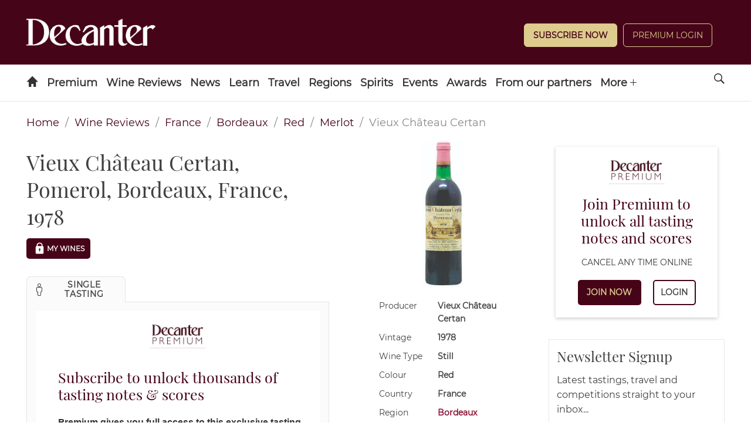

--- FILE ---
content_type: application/javascript
request_url: https://ksassets.timeincuk.net/tenant/1.0.74/tenant.min.js
body_size: 45981
content:
var tenant=function(t){var e={};function n(r){if(e[r])return e[r].exports;var o=e[r]={i:r,l:!1,exports:{}};return t[r].call(o.exports,o,o.exports,n),o.l=!0,o.exports}return n.m=t,n.c=e,n.d=function(t,e,r){n.o(t,e)||Object.defineProperty(t,e,{enumerable:!0,get:r})},n.r=function(t){"undefined"!=typeof Symbol&&Symbol.toStringTag&&Object.defineProperty(t,Symbol.toStringTag,{value:"Module"}),Object.defineProperty(t,"__esModule",{value:!0})},n.t=function(t,e){if(1&e&&(t=n(t)),8&e)return t;if(4&e&&"object"==typeof t&&t&&t.__esModule)return t;var r=Object.create(null);if(n.r(r),Object.defineProperty(r,"default",{enumerable:!0,value:t}),2&e&&"string"!=typeof t)for(var o in t)n.d(r,o,function(e){return t[e]}.bind(null,o));return r},n.n=function(t){var e=t&&t.__esModule?function(){return t.default}:function(){return t};return n.d(e,"a",e),e},n.o=function(t,e){return Object.prototype.hasOwnProperty.call(t,e)},n.p="",n(n.s=300)}([function(t,e,n){var r=n(1),o=n(7),i=n(14),a=n(11),u=n(17),s=function(t,e,n){var c,f,l,d,h=t&s.F,p=t&s.G,v=t&s.S,g=t&s.P,y=t&s.B,m=p?r:v?r[e]||(r[e]={}):(r[e]||{}).prototype,w=p?o:o[e]||(o[e]={}),b=w.prototype||(w.prototype={});for(c in p&&(n=e),n)l=((f=!h&&m&&void 0!==m[c])?m:n)[c],d=y&&f?u(l,r):g&&"function"==typeof l?u(Function.call,l):l,m&&a(m,c,l,t&s.U),w[c]!=l&&i(w,c,d),g&&b[c]!=l&&(b[c]=l)};r.core=o,s.F=1,s.G=2,s.S=4,s.P=8,s.B=16,s.W=32,s.U=64,s.R=128,t.exports=s},function(t,e){var n=t.exports="undefined"!=typeof window&&window.Math==Math?window:"undefined"!=typeof self&&self.Math==Math?self:Function("return this")();"number"==typeof __g&&(__g=n)},function(t,e){t.exports=function(t){try{return!!t()}catch(t){return!0}}},function(t,e,n){var r=n(4);t.exports=function(t){if(!r(t))throw TypeError(t+" is not an object!");return t}},function(t,e){t.exports=function(t){return"object"==typeof t?null!==t:"function"==typeof t}},function(t,e,n){var r=n(48)("wks"),o=n(29),i=n(1).Symbol,a="function"==typeof i;(t.exports=function(t){return r[t]||(r[t]=a&&i[t]||(a?i:o)("Symbol."+t))}).store=r},function(t,e,n){var r=n(19),o=Math.min;t.exports=function(t){return t>0?o(r(t),9007199254740991):0}},function(t,e){var n=t.exports={version:"2.6.11"};"number"==typeof __e&&(__e=n)},function(t,e,n){t.exports=!n(2)((function(){return 7!=Object.defineProperty({},"a",{get:function(){return 7}}).a}))},function(t,e,n){var r=n(3),o=n(89),i=n(26),a=Object.defineProperty;e.f=n(8)?Object.defineProperty:function(t,e,n){if(r(t),e=i(e,!0),r(n),o)try{return a(t,e,n)}catch(t){}if("get"in n||"set"in n)throw TypeError("Accessors not supported!");return"value"in n&&(t[e]=n.value),t}},function(t,e,n){var r=n(24);t.exports=function(t){return Object(r(t))}},function(t,e,n){var r=n(1),o=n(14),i=n(13),a=n(29)("src"),u=n(131),s=(""+u).split("toString");n(7).inspectSource=function(t){return u.call(t)},(t.exports=function(t,e,n,u){var c="function"==typeof n;c&&(i(n,"name")||o(n,"name",e)),t[e]!==n&&(c&&(i(n,a)||o(n,a,t[e]?""+t[e]:s.join(String(e)))),t===r?t[e]=n:u?t[e]?t[e]=n:o(t,e,n):(delete t[e],o(t,e,n)))})(Function.prototype,"toString",(function(){return"function"==typeof this&&this[a]||u.call(this)}))},function(t,e,n){var r=n(0),o=n(2),i=n(24),a=/"/g,u=function(t,e,n,r){var o=String(i(t)),u="<"+e;return""!==n&&(u+=" "+n+'="'+String(r).replace(a,"&quot;")+'"'),u+">"+o+"</"+e+">"};t.exports=function(t,e){var n={};n[t]=e(u),r(r.P+r.F*o((function(){var e=""[t]('"');return e!==e.toLowerCase()||e.split('"').length>3})),"String",n)}},function(t,e){var n={}.hasOwnProperty;t.exports=function(t,e){return n.call(t,e)}},function(t,e,n){var r=n(9),o=n(28);t.exports=n(8)?function(t,e,n){return r.f(t,e,o(1,n))}:function(t,e,n){return t[e]=n,t}},function(t,e,n){var r=n(44),o=n(24);t.exports=function(t){return r(o(t))}},function(t,e,n){"use strict";var r=n(2);t.exports=function(t,e){return!!t&&r((function(){e?t.call(null,(function(){}),1):t.call(null)}))}},function(t,e,n){var r=n(18);t.exports=function(t,e,n){if(r(t),void 0===e)return t;switch(n){case 1:return function(n){return t.call(e,n)};case 2:return function(n,r){return t.call(e,n,r)};case 3:return function(n,r,o){return t.call(e,n,r,o)}}return function(){return t.apply(e,arguments)}}},function(t,e){t.exports=function(t){if("function"!=typeof t)throw TypeError(t+" is not a function!");return t}},function(t,e){var n=Math.ceil,r=Math.floor;t.exports=function(t){return isNaN(t=+t)?0:(t>0?r:n)(t)}},function(t,e,n){var r=n(45),o=n(28),i=n(15),a=n(26),u=n(13),s=n(89),c=Object.getOwnPropertyDescriptor;e.f=n(8)?c:function(t,e){if(t=i(t),e=a(e,!0),s)try{return c(t,e)}catch(t){}if(u(t,e))return o(!r.f.call(t,e),t[e])}},function(t,e,n){var r=n(0),o=n(7),i=n(2);t.exports=function(t,e){var n=(o.Object||{})[t]||Object[t],a={};a[t]=e(n),r(r.S+r.F*i((function(){n(1)})),"Object",a)}},function(t,e,n){var r=n(17),o=n(44),i=n(10),a=n(6),u=n(105);t.exports=function(t,e){var n=1==t,s=2==t,c=3==t,f=4==t,l=6==t,d=5==t||l,h=e||u;return function(e,u,p){for(var v,g,y=i(e),m=o(y),w=r(u,p,3),b=a(m.length),_=0,S=n?h(e,b):s?h(e,0):void 0;b>_;_++)if((d||_ in m)&&(g=w(v=m[_],_,y),t))if(n)S[_]=g;else if(g)switch(t){case 3:return!0;case 5:return v;case 6:return _;case 2:S.push(v)}else if(f)return!1;return l?-1:c||f?f:S}}},function(t,e){var n={}.toString;t.exports=function(t){return n.call(t).slice(8,-1)}},function(t,e){t.exports=function(t){if(null==t)throw TypeError("Can't call method on  "+t);return t}},function(t,e,n){"use strict";if(n(8)){var r=n(30),o=n(1),i=n(2),a=n(0),u=n(59),s=n(84),c=n(17),f=n(42),l=n(28),d=n(14),h=n(43),p=n(19),v=n(6),g=n(116),y=n(32),m=n(26),w=n(13),b=n(46),_=n(4),S=n(10),x=n(76),P=n(33),E=n(35),I=n(34).f,A=n(78),O=n(29),T=n(5),L=n(22),C=n(49),j=n(47),k=n(80),M=n(40),R=n(52),F=n(41),N=n(79),V=n(107),B=n(9),D=n(20),U=B.f,G=D.f,q=o.RangeError,W=o.TypeError,z=o.Uint8Array,H=Array.prototype,Q=s.ArrayBuffer,K=s.DataView,Y=L(0),$=L(2),X=L(3),J=L(4),Z=L(5),tt=L(6),et=C(!0),nt=C(!1),rt=k.values,ot=k.keys,it=k.entries,at=H.lastIndexOf,ut=H.reduce,st=H.reduceRight,ct=H.join,ft=H.sort,lt=H.slice,dt=H.toString,ht=H.toLocaleString,pt=T("iterator"),vt=T("toStringTag"),gt=O("typed_constructor"),yt=O("def_constructor"),mt=u.CONSTR,wt=u.TYPED,bt=u.VIEW,_t=L(1,(function(t,e){return It(j(t,t[yt]),e)})),St=i((function(){return 1===new z(new Uint16Array([1]).buffer)[0]})),xt=!!z&&!!z.prototype.set&&i((function(){new z(1).set({})})),Pt=function(t,e){var n=p(t);if(n<0||n%e)throw q("Wrong offset!");return n},Et=function(t){if(_(t)&&wt in t)return t;throw W(t+" is not a typed array!")},It=function(t,e){if(!_(t)||!(gt in t))throw W("It is not a typed array constructor!");return new t(e)},At=function(t,e){return Ot(j(t,t[yt]),e)},Ot=function(t,e){for(var n=0,r=e.length,o=It(t,r);r>n;)o[n]=e[n++];return o},Tt=function(t,e,n){U(t,e,{get:function(){return this._d[n]}})},Lt=function(t){var e,n,r,o,i,a,u=S(t),s=arguments.length,f=s>1?arguments[1]:void 0,l=void 0!==f,d=A(u);if(null!=d&&!x(d)){for(a=d.call(u),r=[],e=0;!(i=a.next()).done;e++)r.push(i.value);u=r}for(l&&s>2&&(f=c(f,arguments[2],2)),e=0,n=v(u.length),o=It(this,n);n>e;e++)o[e]=l?f(u[e],e):u[e];return o},Ct=function(){for(var t=0,e=arguments.length,n=It(this,e);e>t;)n[t]=arguments[t++];return n},jt=!!z&&i((function(){ht.call(new z(1))})),kt=function(){return ht.apply(jt?lt.call(Et(this)):Et(this),arguments)},Mt={copyWithin:function(t,e){return V.call(Et(this),t,e,arguments.length>2?arguments[2]:void 0)},every:function(t){return J(Et(this),t,arguments.length>1?arguments[1]:void 0)},fill:function(t){return N.apply(Et(this),arguments)},filter:function(t){return At(this,$(Et(this),t,arguments.length>1?arguments[1]:void 0))},find:function(t){return Z(Et(this),t,arguments.length>1?arguments[1]:void 0)},findIndex:function(t){return tt(Et(this),t,arguments.length>1?arguments[1]:void 0)},forEach:function(t){Y(Et(this),t,arguments.length>1?arguments[1]:void 0)},indexOf:function(t){return nt(Et(this),t,arguments.length>1?arguments[1]:void 0)},includes:function(t){return et(Et(this),t,arguments.length>1?arguments[1]:void 0)},join:function(t){return ct.apply(Et(this),arguments)},lastIndexOf:function(t){return at.apply(Et(this),arguments)},map:function(t){return _t(Et(this),t,arguments.length>1?arguments[1]:void 0)},reduce:function(t){return ut.apply(Et(this),arguments)},reduceRight:function(t){return st.apply(Et(this),arguments)},reverse:function(){for(var t,e=Et(this).length,n=Math.floor(e/2),r=0;r<n;)t=this[r],this[r++]=this[--e],this[e]=t;return this},some:function(t){return X(Et(this),t,arguments.length>1?arguments[1]:void 0)},sort:function(t){return ft.call(Et(this),t)},subarray:function(t,e){var n=Et(this),r=n.length,o=y(t,r);return new(j(n,n[yt]))(n.buffer,n.byteOffset+o*n.BYTES_PER_ELEMENT,v((void 0===e?r:y(e,r))-o))}},Rt=function(t,e){return At(this,lt.call(Et(this),t,e))},Ft=function(t){Et(this);var e=Pt(arguments[1],1),n=this.length,r=S(t),o=v(r.length),i=0;if(o+e>n)throw q("Wrong length!");for(;i<o;)this[e+i]=r[i++]},Nt={entries:function(){return it.call(Et(this))},keys:function(){return ot.call(Et(this))},values:function(){return rt.call(Et(this))}},Vt=function(t,e){return _(t)&&t[wt]&&"symbol"!=typeof e&&e in t&&String(+e)==String(e)},Bt=function(t,e){return Vt(t,e=m(e,!0))?l(2,t[e]):G(t,e)},Dt=function(t,e,n){return!(Vt(t,e=m(e,!0))&&_(n)&&w(n,"value"))||w(n,"get")||w(n,"set")||n.configurable||w(n,"writable")&&!n.writable||w(n,"enumerable")&&!n.enumerable?U(t,e,n):(t[e]=n.value,t)};mt||(D.f=Bt,B.f=Dt),a(a.S+a.F*!mt,"Object",{getOwnPropertyDescriptor:Bt,defineProperty:Dt}),i((function(){dt.call({})}))&&(dt=ht=function(){return ct.call(this)});var Ut=h({},Mt);h(Ut,Nt),d(Ut,pt,Nt.values),h(Ut,{slice:Rt,set:Ft,constructor:function(){},toString:dt,toLocaleString:kt}),Tt(Ut,"buffer","b"),Tt(Ut,"byteOffset","o"),Tt(Ut,"byteLength","l"),Tt(Ut,"length","e"),U(Ut,vt,{get:function(){return this[wt]}}),t.exports=function(t,e,n,s){var c=t+((s=!!s)?"Clamped":"")+"Array",l="get"+t,h="set"+t,p=o[c],y=p||{},m=p&&E(p),w=!p||!u.ABV,S={},x=p&&p.prototype,A=function(t,n){U(t,n,{get:function(){return function(t,n){var r=t._d;return r.v[l](n*e+r.o,St)}(this,n)},set:function(t){return function(t,n,r){var o=t._d;s&&(r=(r=Math.round(r))<0?0:r>255?255:255&r),o.v[h](n*e+o.o,r,St)}(this,n,t)},enumerable:!0})};w?(p=n((function(t,n,r,o){f(t,p,c,"_d");var i,a,u,s,l=0,h=0;if(_(n)){if(!(n instanceof Q||"ArrayBuffer"==(s=b(n))||"SharedArrayBuffer"==s))return wt in n?Ot(p,n):Lt.call(p,n);i=n,h=Pt(r,e);var y=n.byteLength;if(void 0===o){if(y%e)throw q("Wrong length!");if((a=y-h)<0)throw q("Wrong length!")}else if((a=v(o)*e)+h>y)throw q("Wrong length!");u=a/e}else u=g(n),i=new Q(a=u*e);for(d(t,"_d",{b:i,o:h,l:a,e:u,v:new K(i)});l<u;)A(t,l++)})),x=p.prototype=P(Ut),d(x,"constructor",p)):i((function(){p(1)}))&&i((function(){new p(-1)}))&&R((function(t){new p,new p(null),new p(1.5),new p(t)}),!0)||(p=n((function(t,n,r,o){var i;return f(t,p,c),_(n)?n instanceof Q||"ArrayBuffer"==(i=b(n))||"SharedArrayBuffer"==i?void 0!==o?new y(n,Pt(r,e),o):void 0!==r?new y(n,Pt(r,e)):new y(n):wt in n?Ot(p,n):Lt.call(p,n):new y(g(n))})),Y(m!==Function.prototype?I(y).concat(I(m)):I(y),(function(t){t in p||d(p,t,y[t])})),p.prototype=x,r||(x.constructor=p));var O=x[pt],T=!!O&&("values"==O.name||null==O.name),L=Nt.values;d(p,gt,!0),d(x,wt,c),d(x,bt,!0),d(x,yt,p),(s?new p(1)[vt]==c:vt in x)||U(x,vt,{get:function(){return c}}),S[c]=p,a(a.G+a.W+a.F*(p!=y),S),a(a.S,c,{BYTES_PER_ELEMENT:e}),a(a.S+a.F*i((function(){y.of.call(p,1)})),c,{from:Lt,of:Ct}),"BYTES_PER_ELEMENT"in x||d(x,"BYTES_PER_ELEMENT",e),a(a.P,c,Mt),F(c),a(a.P+a.F*xt,c,{set:Ft}),a(a.P+a.F*!T,c,Nt),r||x.toString==dt||(x.toString=dt),a(a.P+a.F*i((function(){new p(1).slice()})),c,{slice:Rt}),a(a.P+a.F*(i((function(){return[1,2].toLocaleString()!=new p([1,2]).toLocaleString()}))||!i((function(){x.toLocaleString.call([1,2])}))),c,{toLocaleString:kt}),M[c]=T?O:L,r||T||d(x,pt,L)}}else t.exports=function(){}},function(t,e,n){var r=n(4);t.exports=function(t,e){if(!r(t))return t;var n,o;if(e&&"function"==typeof(n=t.toString)&&!r(o=n.call(t)))return o;if("function"==typeof(n=t.valueOf)&&!r(o=n.call(t)))return o;if(!e&&"function"==typeof(n=t.toString)&&!r(o=n.call(t)))return o;throw TypeError("Can't convert object to primitive value")}},function(t,e,n){var r=n(29)("meta"),o=n(4),i=n(13),a=n(9).f,u=0,s=Object.isExtensible||function(){return!0},c=!n(2)((function(){return s(Object.preventExtensions({}))})),f=function(t){a(t,r,{value:{i:"O"+ ++u,w:{}}})},l=t.exports={KEY:r,NEED:!1,fastKey:function(t,e){if(!o(t))return"symbol"==typeof t?t:("string"==typeof t?"S":"P")+t;if(!i(t,r)){if(!s(t))return"F";if(!e)return"E";f(t)}return t[r].i},getWeak:function(t,e){if(!i(t,r)){if(!s(t))return!0;if(!e)return!1;f(t)}return t[r].w},onFreeze:function(t){return c&&l.NEED&&s(t)&&!i(t,r)&&f(t),t}}},function(t,e){t.exports=function(t,e){return{enumerable:!(1&t),configurable:!(2&t),writable:!(4&t),value:e}}},function(t,e){var n=0,r=Math.random();t.exports=function(t){return"Symbol(".concat(void 0===t?"":t,")_",(++n+r).toString(36))}},function(t,e){t.exports=!1},function(t,e,n){var r=n(91),o=n(63);t.exports=Object.keys||function(t){return r(t,o)}},function(t,e,n){var r=n(19),o=Math.max,i=Math.min;t.exports=function(t,e){return(t=r(t))<0?o(t+e,0):i(t,e)}},function(t,e,n){var r=n(3),o=n(92),i=n(63),a=n(62)("IE_PROTO"),u=function(){},s=function(){var t,e=n(60)("iframe"),r=i.length;for(e.style.display="none",n(64).appendChild(e),e.src="javascript:",(t=e.contentWindow.document).open(),t.write("<script>document.F=Object<\/script>"),t.close(),s=t.F;r--;)delete s.prototype[i[r]];return s()};t.exports=Object.create||function(t,e){var n;return null!==t?(u.prototype=r(t),n=new u,u.prototype=null,n[a]=t):n=s(),void 0===e?n:o(n,e)}},function(t,e,n){var r=n(91),o=n(63).concat("length","prototype");e.f=Object.getOwnPropertyNames||function(t){return r(t,o)}},function(t,e,n){var r=n(13),o=n(10),i=n(62)("IE_PROTO"),a=Object.prototype;t.exports=Object.getPrototypeOf||function(t){return t=o(t),r(t,i)?t[i]:"function"==typeof t.constructor&&t instanceof t.constructor?t.constructor.prototype:t instanceof Object?a:null}},function(t,e,n){var r=n(5)("unscopables"),o=Array.prototype;null==o[r]&&n(14)(o,r,{}),t.exports=function(t){o[r][t]=!0}},function(t,e,n){var r=n(4);t.exports=function(t,e){if(!r(t)||t._t!==e)throw TypeError("Incompatible receiver, "+e+" required!");return t}},function(t,e,n){var r=n(9).f,o=n(13),i=n(5)("toStringTag");t.exports=function(t,e,n){t&&!o(t=n?t:t.prototype,i)&&r(t,i,{configurable:!0,value:e})}},function(t,e,n){var r=n(0),o=n(24),i=n(2),a=n(66),u="["+a+"]",s=RegExp("^"+u+u+"*"),c=RegExp(u+u+"*$"),f=function(t,e,n){var o={},u=i((function(){return!!a[t]()||"​"!="​"[t]()})),s=o[t]=u?e(l):a[t];n&&(o[n]=s),r(r.P+r.F*u,"String",o)},l=f.trim=function(t,e){return t=String(o(t)),1&e&&(t=t.replace(s,"")),2&e&&(t=t.replace(c,"")),t};t.exports=f},function(t,e){t.exports={}},function(t,e,n){"use strict";var r=n(1),o=n(9),i=n(8),a=n(5)("species");t.exports=function(t){var e=r[t];i&&e&&!e[a]&&o.f(e,a,{configurable:!0,get:function(){return this}})}},function(t,e){t.exports=function(t,e,n,r){if(!(t instanceof e)||void 0!==r&&r in t)throw TypeError(n+": incorrect invocation!");return t}},function(t,e,n){var r=n(11);t.exports=function(t,e,n){for(var o in e)r(t,o,e[o],n);return t}},function(t,e,n){var r=n(23);t.exports=Object("z").propertyIsEnumerable(0)?Object:function(t){return"String"==r(t)?t.split(""):Object(t)}},function(t,e){e.f={}.propertyIsEnumerable},function(t,e,n){var r=n(23),o=n(5)("toStringTag"),i="Arguments"==r(function(){return arguments}());t.exports=function(t){var e,n,a;return void 0===t?"Undefined":null===t?"Null":"string"==typeof(n=function(t,e){try{return t[e]}catch(t){}}(e=Object(t),o))?n:i?r(e):"Object"==(a=r(e))&&"function"==typeof e.callee?"Arguments":a}},function(t,e,n){var r=n(3),o=n(18),i=n(5)("species");t.exports=function(t,e){var n,a=r(t).constructor;return void 0===a||null==(n=r(a)[i])?e:o(n)}},function(t,e,n){var r=n(7),o=n(1),i=o["__core-js_shared__"]||(o["__core-js_shared__"]={});(t.exports=function(t,e){return i[t]||(i[t]=void 0!==e?e:{})})("versions",[]).push({version:r.version,mode:n(30)?"pure":"global",copyright:"© 2019 Denis Pushkarev (zloirock.ru)"})},function(t,e,n){var r=n(15),o=n(6),i=n(32);t.exports=function(t){return function(e,n,a){var u,s=r(e),c=o(s.length),f=i(a,c);if(t&&n!=n){for(;c>f;)if((u=s[f++])!=u)return!0}else for(;c>f;f++)if((t||f in s)&&s[f]===n)return t||f||0;return!t&&-1}}},function(t,e){e.f=Object.getOwnPropertySymbols},function(t,e,n){var r=n(23);t.exports=Array.isArray||function(t){return"Array"==r(t)}},function(t,e,n){var r=n(5)("iterator"),o=!1;try{var i=[7][r]();i.return=function(){o=!0},Array.from(i,(function(){throw 2}))}catch(t){}t.exports=function(t,e){if(!e&&!o)return!1;var n=!1;try{var i=[7],a=i[r]();a.next=function(){return{done:n=!0}},i[r]=function(){return a},t(i)}catch(t){}return n}},function(t,e,n){"use strict";var r=n(3);t.exports=function(){var t=r(this),e="";return t.global&&(e+="g"),t.ignoreCase&&(e+="i"),t.multiline&&(e+="m"),t.unicode&&(e+="u"),t.sticky&&(e+="y"),e}},function(t,e,n){"use strict";var r=n(46),o=RegExp.prototype.exec;t.exports=function(t,e){var n=t.exec;if("function"==typeof n){var i=n.call(t,e);if("object"!=typeof i)throw new TypeError("RegExp exec method returned something other than an Object or null");return i}if("RegExp"!==r(t))throw new TypeError("RegExp#exec called on incompatible receiver");return o.call(t,e)}},function(t,e,n){"use strict";n(109);var r=n(11),o=n(14),i=n(2),a=n(24),u=n(5),s=n(81),c=u("species"),f=!i((function(){var t=/./;return t.exec=function(){var t=[];return t.groups={a:"7"},t},"7"!=="".replace(t,"$<a>")})),l=function(){var t=/(?:)/,e=t.exec;t.exec=function(){return e.apply(this,arguments)};var n="ab".split(t);return 2===n.length&&"a"===n[0]&&"b"===n[1]}();t.exports=function(t,e,n){var d=u(t),h=!i((function(){var e={};return e[d]=function(){return 7},7!=""[t](e)})),p=h?!i((function(){var e=!1,n=/a/;return n.exec=function(){return e=!0,null},"split"===t&&(n.constructor={},n.constructor[c]=function(){return n}),n[d](""),!e})):void 0;if(!h||!p||"replace"===t&&!f||"split"===t&&!l){var v=/./[d],g=n(a,d,""[t],(function(t,e,n,r,o){return e.exec===s?h&&!o?{done:!0,value:v.call(e,n,r)}:{done:!0,value:t.call(n,e,r)}:{done:!1}})),y=g[0],m=g[1];r(String.prototype,t,y),o(RegExp.prototype,d,2==e?function(t,e){return m.call(t,this,e)}:function(t){return m.call(t,this)})}}},function(t,e,n){var r=n(17),o=n(104),i=n(76),a=n(3),u=n(6),s=n(78),c={},f={};(e=t.exports=function(t,e,n,l,d){var h,p,v,g,y=d?function(){return t}:s(t),m=r(n,l,e?2:1),w=0;if("function"!=typeof y)throw TypeError(t+" is not iterable!");if(i(y)){for(h=u(t.length);h>w;w++)if((g=e?m(a(p=t[w])[0],p[1]):m(t[w]))===c||g===f)return g}else for(v=y.call(t);!(p=v.next()).done;)if((g=o(v,m,p.value,e))===c||g===f)return g}).BREAK=c,e.RETURN=f},function(t,e,n){var r=n(1).navigator;t.exports=r&&r.userAgent||""},function(t,e,n){"use strict";var r=n(1),o=n(0),i=n(11),a=n(43),u=n(27),s=n(56),c=n(42),f=n(4),l=n(2),d=n(52),h=n(38),p=n(67);t.exports=function(t,e,n,v,g,y){var m=r[t],w=m,b=g?"set":"add",_=w&&w.prototype,S={},x=function(t){var e=_[t];i(_,t,"delete"==t||"has"==t?function(t){return!(y&&!f(t))&&e.call(this,0===t?0:t)}:"get"==t?function(t){return y&&!f(t)?void 0:e.call(this,0===t?0:t)}:"add"==t?function(t){return e.call(this,0===t?0:t),this}:function(t,n){return e.call(this,0===t?0:t,n),this})};if("function"==typeof w&&(y||_.forEach&&!l((function(){(new w).entries().next()})))){var P=new w,E=P[b](y?{}:-0,1)!=P,I=l((function(){P.has(1)})),A=d((function(t){new w(t)})),O=!y&&l((function(){for(var t=new w,e=5;e--;)t[b](e,e);return!t.has(-0)}));A||((w=e((function(e,n){c(e,w,t);var r=p(new m,e,w);return null!=n&&s(n,g,r[b],r),r}))).prototype=_,_.constructor=w),(I||O)&&(x("delete"),x("has"),g&&x("get")),(O||E)&&x(b),y&&_.clear&&delete _.clear}else w=v.getConstructor(e,t,g,b),a(w.prototype,n),u.NEED=!0;return h(w,t),S[t]=w,o(o.G+o.W+o.F*(w!=m),S),y||v.setStrong(w,t,g),w}},function(t,e,n){for(var r,o=n(1),i=n(14),a=n(29),u=a("typed_array"),s=a("view"),c=!(!o.ArrayBuffer||!o.DataView),f=c,l=0,d="Int8Array,Uint8Array,Uint8ClampedArray,Int16Array,Uint16Array,Int32Array,Uint32Array,Float32Array,Float64Array".split(",");l<9;)(r=o[d[l++]])?(i(r.prototype,u,!0),i(r.prototype,s,!0)):f=!1;t.exports={ABV:c,CONSTR:f,TYPED:u,VIEW:s}},function(t,e,n){var r=n(4),o=n(1).document,i=r(o)&&r(o.createElement);t.exports=function(t){return i?o.createElement(t):{}}},function(t,e,n){e.f=n(5)},function(t,e,n){var r=n(48)("keys"),o=n(29);t.exports=function(t){return r[t]||(r[t]=o(t))}},function(t,e){t.exports="constructor,hasOwnProperty,isPrototypeOf,propertyIsEnumerable,toLocaleString,toString,valueOf".split(",")},function(t,e,n){var r=n(1).document;t.exports=r&&r.documentElement},function(t,e,n){var r=n(4),o=n(3),i=function(t,e){if(o(t),!r(e)&&null!==e)throw TypeError(e+": can't set as prototype!")};t.exports={set:Object.setPrototypeOf||("__proto__"in{}?function(t,e,r){try{(r=n(17)(Function.call,n(20).f(Object.prototype,"__proto__").set,2))(t,[]),e=!(t instanceof Array)}catch(t){e=!0}return function(t,n){return i(t,n),e?t.__proto__=n:r(t,n),t}}({},!1):void 0),check:i}},function(t,e){t.exports="\t\n\v\f\r   ᠎             　\u2028\u2029\ufeff"},function(t,e,n){var r=n(4),o=n(65).set;t.exports=function(t,e,n){var i,a=e.constructor;return a!==n&&"function"==typeof a&&(i=a.prototype)!==n.prototype&&r(i)&&o&&o(t,i),t}},function(t,e,n){"use strict";var r=n(19),o=n(24);t.exports=function(t){var e=String(o(this)),n="",i=r(t);if(i<0||i==1/0)throw RangeError("Count can't be negative");for(;i>0;(i>>>=1)&&(e+=e))1&i&&(n+=e);return n}},function(t,e){t.exports=Math.sign||function(t){return 0==(t=+t)||t!=t?t:t<0?-1:1}},function(t,e){var n=Math.expm1;t.exports=!n||n(10)>22025.465794806718||n(10)<22025.465794806718||-2e-17!=n(-2e-17)?function(t){return 0==(t=+t)?t:t>-1e-6&&t<1e-6?t+t*t/2:Math.exp(t)-1}:n},function(t,e,n){var r=n(19),o=n(24);t.exports=function(t){return function(e,n){var i,a,u=String(o(e)),s=r(n),c=u.length;return s<0||s>=c?t?"":void 0:(i=u.charCodeAt(s))<55296||i>56319||s+1===c||(a=u.charCodeAt(s+1))<56320||a>57343?t?u.charAt(s):i:t?u.slice(s,s+2):a-56320+(i-55296<<10)+65536}}},function(t,e,n){"use strict";var r=n(30),o=n(0),i=n(11),a=n(14),u=n(40),s=n(103),c=n(38),f=n(35),l=n(5)("iterator"),d=!([].keys&&"next"in[].keys()),h=function(){return this};t.exports=function(t,e,n,p,v,g,y){s(n,e,p);var m,w,b,_=function(t){if(!d&&t in E)return E[t];switch(t){case"keys":case"values":return function(){return new n(this,t)}}return function(){return new n(this,t)}},S=e+" Iterator",x="values"==v,P=!1,E=t.prototype,I=E[l]||E["@@iterator"]||v&&E[v],A=I||_(v),O=v?x?_("entries"):A:void 0,T="Array"==e&&E.entries||I;if(T&&(b=f(T.call(new t)))!==Object.prototype&&b.next&&(c(b,S,!0),r||"function"==typeof b[l]||a(b,l,h)),x&&I&&"values"!==I.name&&(P=!0,A=function(){return I.call(this)}),r&&!y||!d&&!P&&E[l]||a(E,l,A),u[e]=A,u[S]=h,v)if(m={values:x?A:_("values"),keys:g?A:_("keys"),entries:O},y)for(w in m)w in E||i(E,w,m[w]);else o(o.P+o.F*(d||P),e,m);return m}},function(t,e,n){var r=n(74),o=n(24);t.exports=function(t,e,n){if(r(e))throw TypeError("String#"+n+" doesn't accept regex!");return String(o(t))}},function(t,e,n){var r=n(4),o=n(23),i=n(5)("match");t.exports=function(t){var e;return r(t)&&(void 0!==(e=t[i])?!!e:"RegExp"==o(t))}},function(t,e,n){var r=n(5)("match");t.exports=function(t){var e=/./;try{"/./"[t](e)}catch(n){try{return e[r]=!1,!"/./"[t](e)}catch(t){}}return!0}},function(t,e,n){var r=n(40),o=n(5)("iterator"),i=Array.prototype;t.exports=function(t){return void 0!==t&&(r.Array===t||i[o]===t)}},function(t,e,n){"use strict";var r=n(9),o=n(28);t.exports=function(t,e,n){e in t?r.f(t,e,o(0,n)):t[e]=n}},function(t,e,n){var r=n(46),o=n(5)("iterator"),i=n(40);t.exports=n(7).getIteratorMethod=function(t){if(null!=t)return t[o]||t["@@iterator"]||i[r(t)]}},function(t,e,n){"use strict";var r=n(10),o=n(32),i=n(6);t.exports=function(t){for(var e=r(this),n=i(e.length),a=arguments.length,u=o(a>1?arguments[1]:void 0,n),s=a>2?arguments[2]:void 0,c=void 0===s?n:o(s,n);c>u;)e[u++]=t;return e}},function(t,e,n){"use strict";var r=n(36),o=n(108),i=n(40),a=n(15);t.exports=n(72)(Array,"Array",(function(t,e){this._t=a(t),this._i=0,this._k=e}),(function(){var t=this._t,e=this._k,n=this._i++;return!t||n>=t.length?(this._t=void 0,o(1)):o(0,"keys"==e?n:"values"==e?t[n]:[n,t[n]])}),"values"),i.Arguments=i.Array,r("keys"),r("values"),r("entries")},function(t,e,n){"use strict";var r,o,i=n(53),a=RegExp.prototype.exec,u=String.prototype.replace,s=a,c=(r=/a/,o=/b*/g,a.call(r,"a"),a.call(o,"a"),0!==r.lastIndex||0!==o.lastIndex),f=void 0!==/()??/.exec("")[1];(c||f)&&(s=function(t){var e,n,r,o,s=this;return f&&(n=new RegExp("^"+s.source+"$(?!\\s)",i.call(s))),c&&(e=s.lastIndex),r=a.call(s,t),c&&r&&(s.lastIndex=s.global?r.index+r[0].length:e),f&&r&&r.length>1&&u.call(r[0],n,(function(){for(o=1;o<arguments.length-2;o++)void 0===arguments[o]&&(r[o]=void 0)})),r}),t.exports=s},function(t,e,n){"use strict";var r=n(71)(!0);t.exports=function(t,e,n){return e+(n?r(t,e).length:1)}},function(t,e,n){var r,o,i,a=n(17),u=n(97),s=n(64),c=n(60),f=n(1),l=f.process,d=f.setImmediate,h=f.clearImmediate,p=f.MessageChannel,v=f.Dispatch,g=0,y={},m=function(){var t=+this;if(y.hasOwnProperty(t)){var e=y[t];delete y[t],e()}},w=function(t){m.call(t.data)};d&&h||(d=function(t){for(var e=[],n=1;arguments.length>n;)e.push(arguments[n++]);return y[++g]=function(){u("function"==typeof t?t:Function(t),e)},r(g),g},h=function(t){delete y[t]},"process"==n(23)(l)?r=function(t){l.nextTick(a(m,t,1))}:v&&v.now?r=function(t){v.now(a(m,t,1))}:p?(i=(o=new p).port2,o.port1.onmessage=w,r=a(i.postMessage,i,1)):f.addEventListener&&"function"==typeof postMessage&&!f.importScripts?(r=function(t){f.postMessage(t+"","*")},f.addEventListener("message",w,!1)):r="onreadystatechange"in c("script")?function(t){s.appendChild(c("script")).onreadystatechange=function(){s.removeChild(this),m.call(t)}}:function(t){setTimeout(a(m,t,1),0)}),t.exports={set:d,clear:h}},function(t,e,n){"use strict";var r=n(1),o=n(8),i=n(30),a=n(59),u=n(14),s=n(43),c=n(2),f=n(42),l=n(19),d=n(6),h=n(116),p=n(34).f,v=n(9).f,g=n(79),y=n(38),m=r.ArrayBuffer,w=r.DataView,b=r.Math,_=r.RangeError,S=r.Infinity,x=m,P=b.abs,E=b.pow,I=b.floor,A=b.log,O=b.LN2,T=o?"_b":"buffer",L=o?"_l":"byteLength",C=o?"_o":"byteOffset";function j(t,e,n){var r,o,i,a=new Array(n),u=8*n-e-1,s=(1<<u)-1,c=s>>1,f=23===e?E(2,-24)-E(2,-77):0,l=0,d=t<0||0===t&&1/t<0?1:0;for((t=P(t))!=t||t===S?(o=t!=t?1:0,r=s):(r=I(A(t)/O),t*(i=E(2,-r))<1&&(r--,i*=2),(t+=r+c>=1?f/i:f*E(2,1-c))*i>=2&&(r++,i/=2),r+c>=s?(o=0,r=s):r+c>=1?(o=(t*i-1)*E(2,e),r+=c):(o=t*E(2,c-1)*E(2,e),r=0));e>=8;a[l++]=255&o,o/=256,e-=8);for(r=r<<e|o,u+=e;u>0;a[l++]=255&r,r/=256,u-=8);return a[--l]|=128*d,a}function k(t,e,n){var r,o=8*n-e-1,i=(1<<o)-1,a=i>>1,u=o-7,s=n-1,c=t[s--],f=127&c;for(c>>=7;u>0;f=256*f+t[s],s--,u-=8);for(r=f&(1<<-u)-1,f>>=-u,u+=e;u>0;r=256*r+t[s],s--,u-=8);if(0===f)f=1-a;else{if(f===i)return r?NaN:c?-S:S;r+=E(2,e),f-=a}return(c?-1:1)*r*E(2,f-e)}function M(t){return t[3]<<24|t[2]<<16|t[1]<<8|t[0]}function R(t){return[255&t]}function F(t){return[255&t,t>>8&255]}function N(t){return[255&t,t>>8&255,t>>16&255,t>>24&255]}function V(t){return j(t,52,8)}function B(t){return j(t,23,4)}function D(t,e,n){v(t.prototype,e,{get:function(){return this[n]}})}function U(t,e,n,r){var o=h(+n);if(o+e>t[L])throw _("Wrong index!");var i=t[T]._b,a=o+t[C],u=i.slice(a,a+e);return r?u:u.reverse()}function G(t,e,n,r,o,i){var a=h(+n);if(a+e>t[L])throw _("Wrong index!");for(var u=t[T]._b,s=a+t[C],c=r(+o),f=0;f<e;f++)u[s+f]=c[i?f:e-f-1]}if(a.ABV){if(!c((function(){m(1)}))||!c((function(){new m(-1)}))||c((function(){return new m,new m(1.5),new m(NaN),"ArrayBuffer"!=m.name}))){for(var q,W=(m=function(t){return f(this,m),new x(h(t))}).prototype=x.prototype,z=p(x),H=0;z.length>H;)(q=z[H++])in m||u(m,q,x[q]);i||(W.constructor=m)}var Q=new w(new m(2)),K=w.prototype.setInt8;Q.setInt8(0,2147483648),Q.setInt8(1,2147483649),!Q.getInt8(0)&&Q.getInt8(1)||s(w.prototype,{setInt8:function(t,e){K.call(this,t,e<<24>>24)},setUint8:function(t,e){K.call(this,t,e<<24>>24)}},!0)}else m=function(t){f(this,m,"ArrayBuffer");var e=h(t);this._b=g.call(new Array(e),0),this[L]=e},w=function(t,e,n){f(this,w,"DataView"),f(t,m,"DataView");var r=t[L],o=l(e);if(o<0||o>r)throw _("Wrong offset!");if(o+(n=void 0===n?r-o:d(n))>r)throw _("Wrong length!");this[T]=t,this[C]=o,this[L]=n},o&&(D(m,"byteLength","_l"),D(w,"buffer","_b"),D(w,"byteLength","_l"),D(w,"byteOffset","_o")),s(w.prototype,{getInt8:function(t){return U(this,1,t)[0]<<24>>24},getUint8:function(t){return U(this,1,t)[0]},getInt16:function(t){var e=U(this,2,t,arguments[1]);return(e[1]<<8|e[0])<<16>>16},getUint16:function(t){var e=U(this,2,t,arguments[1]);return e[1]<<8|e[0]},getInt32:function(t){return M(U(this,4,t,arguments[1]))},getUint32:function(t){return M(U(this,4,t,arguments[1]))>>>0},getFloat32:function(t){return k(U(this,4,t,arguments[1]),23,4)},getFloat64:function(t){return k(U(this,8,t,arguments[1]),52,8)},setInt8:function(t,e){G(this,1,t,R,e)},setUint8:function(t,e){G(this,1,t,R,e)},setInt16:function(t,e){G(this,2,t,F,e,arguments[2])},setUint16:function(t,e){G(this,2,t,F,e,arguments[2])},setInt32:function(t,e){G(this,4,t,N,e,arguments[2])},setUint32:function(t,e){G(this,4,t,N,e,arguments[2])},setFloat32:function(t,e){G(this,4,t,B,e,arguments[2])},setFloat64:function(t,e){G(this,8,t,V,e,arguments[2])}});y(m,"ArrayBuffer"),y(w,"DataView"),u(w.prototype,a.VIEW,!0),e.ArrayBuffer=m,e.DataView=w},function(t,e,n){"use strict";var r=Object.assign||function(t){for(var e=1;e<arguments.length;e++){var n=arguments[e];for(var r in n)Object.prototype.hasOwnProperty.call(n,r)&&(t[r]=n[r])}return t},o=n(86),i=o.encodeToBase64,a=o.padRight;function u(t){for(var e=arguments.length>1&&void 0!==arguments[1]?arguments[1]:[],n="",r=1;r<=t;r+=1)n+=-1!==e.indexOf(r)?"1":"0";return a(n,Math.max(0,t-n.length))}function s(t){for(var e=arguments.length>1&&void 0!==arguments[1]?arguments[1]:new Set,n=0,r=0;r<t.length;r+=1)n=Math.max(n,t[r].id);for(var o=0;o<e.length;o+=1)n=Math.max(n,e[o]);for(var i="",a=1;a<=n;a+=1)i+=-1!==e.indexOf(a)?"1":"0";return i}function c(t,e){for(var n=[],r=[],o=t.map((function(t){return t.id})),i=0;i<t.length;i+=1){var a=t[i].id;if(-1!==e.indexOf(a)&&n.push(a),(-1===e.indexOf(a)||i===t.length-1||-1===o.indexOf(a+1))&&n.length){var u=n.shift(),s=n.pop();n=[],r.push({isRange:"number"==typeof s,startVendorId:u,endVendorId:s})}}return r}function f(t){var e=0;return t.forEach((function(t){t.id>e&&(e=t.id)})),e}t.exports={convertVendorsToRanges:c,encodeConsentString:function(t){var e=t.maxVendorId,n=t.vendorList,o=void 0===n?{}:n,a=t.allowedPurposeIds,l=t.allowedVendorIds,d=o.vendors,h=void 0===d?[]:d,p=o.purposes,v=void 0===p?[]:p;e||(e=f(h));var g=i(r({},t,{maxVendorId:e,purposeIdBitString:s(v,a),isRange:!1,vendorIdBitString:u(e,l)})),y=c(h,l),m=i(r({},t,{maxVendorId:e,purposeIdBitString:s(v,a),isRange:!0,defaultConsent:!1,numEntries:y.length,vendorRangeList:y}));return g.length<m.length?g:m},getMaxVendorId:f,encodeVendorIdsToBits:u,encodePurposeIdsToBits:s}},function(t,e,n){"use strict";var r=n(123),o=n(87),i=o.versionNumBits,a=o.vendorVersionMap;function u(t){for(var e=arguments.length>1&&void 0!==arguments[1]?arguments[1]:"0",n="",r=0;r<t;r+=1)n+=e;return n}function s(t,e){return u(Math.max(0,e))+t}function c(t,e){return t+u(Math.max(0,e))}function f(t,e){var n="";return"number"!=typeof t||isNaN(t)||(n=parseInt(t,10).toString(2)),e>=n.length&&(n=s(n,e-n.length)),n.length>e&&(n=n.substring(0,e)),n}function l(t){return f(!0===t?1:0,1)}function d(t,e){return t instanceof Date?f(t.getTime()/100,e):f(t,e)}function h(t,e){return f(t.toUpperCase().charCodeAt(0)-65,e)}function p(t){var e=arguments.length>1&&void 0!==arguments[1]?arguments[1]:12;return h(t.slice(0,1),e/2)+h(t.slice(1),e/2)}function v(t,e,n){return parseInt(t.substr(e,n),2)}function g(t,e,n){return new Date(100*v(t,e,n))}function y(t,e){return 1===parseInt(t.substr(e,1),2)}function m(t){var e=v(t);return String.fromCharCode(e+65).toLowerCase()}function w(t,e,n){var r=t.substr(e,n);return m(r.slice(0,n/2))+m(r.slice(n/2))}function b(t){var e=t.input,n=t.field,r=n.name,o=n.type,i=n.numBits,a=n.encoder,u=n.validator;if("function"==typeof u&&!u(e))return"";if("function"==typeof a)return a(e);var s="function"==typeof i?i(e):i,h=e[r],v=null==h?"":h;switch(o){case"int":return f(v,s);case"bool":return l(v);case"date":return d(v,s);case"bits":return c(v,s-v.length).substring(0,s);case"list":return v.reduce((function(t,e){return t+_({input:e,fields:n.fields})}),"");case"language":return p(v,s);default:throw new Error("ConsentString - Unknown field type "+o+" for encoding")}}function _(t){var e=t.input;return t.fields.reduce((function(t,n){return t+=b({input:e,field:n})}),"")}function S(t){var e=t.input,n=t.output,r=t.startPosition,o=t.field,i=o.type,a=o.numBits,u=o.decoder,s=o.validator,c=o.listCount;if("function"==typeof s&&!s(n))return{newPosition:r};if("function"==typeof u)return u(e,n,r);var f="function"==typeof a?a(n):a;switch(i){case"int":return{fieldValue:v(e,r,f)};case"bool":return{fieldValue:y(e,r)};case"date":return{fieldValue:g(e,r,f)};case"bits":return{fieldValue:e.substr(r,f)};case"list":return function(t,e,n,r,o){var i=0;"function"==typeof o?i=o(e):"number"==typeof o&&(i=o);for(var a=n,u=[],s=0;s<i;s+=1){var c=x({input:t,fields:r.fields,startPosition:a});a=c.newPosition,u.push(c.decodedObject)}return{fieldValue:u,newPosition:a}}(e,n,r,o,c);case"language":return{fieldValue:w(e,r,f)};default:throw new Error("ConsentString - Unknown field type "+i+" for decoding")}}function x(t){var e=t.input,n=t.fields,r=t.startPosition,o=void 0===r?0:r;return{decodedObject:n.reduce((function(t,n){var r=n.name,i=n.numBits,a=S({input:e,output:t,startPosition:o,field:n}),u=a.fieldValue,s=a.newPosition;return void 0!==u&&(t[r]=u),void 0!==s?o=s:"number"==typeof i&&(o+=i),t}),{}),newPosition:o}}function P(t,e){var n=t.version;if("number"!=typeof n)throw new Error("ConsentString - No version field to encode");if(e[n])return _({input:t,fields:e[n].fields});throw new Error("ConsentString - No definition for version "+n)}t.exports={padRight:c,padLeft:s,encodeField:b,encodeDataToBits:P,encodeIntToBits:f,encodeBoolToBits:l,encodeDateToBits:d,encodeLanguageToBits:p,encodeLetterToBits:h,encodeToBase64:function(t){var e=arguments.length>1&&void 0!==arguments[1]?arguments[1]:a,n=P(t,e);if(n){for(var o=c(n,7-(n.length+7)%8),i="",u=0;u<o.length;u+=8)i+=String.fromCharCode(parseInt(o.substr(u,8),2));return r.encode(i).replace(/\+/g,"-").replace(/\//g,"_").replace(/=+$/,"")}return null},decodeBitsToIds:function(t){return t.split("").reduce((function(t,e,n){return"1"===e&&-1===t.indexOf(n+1)&&t.push(n+1),t}),[])},decodeBitsToInt:v,decodeBitsToDate:g,decodeBitsToBool:y,decodeBitsToLanguage:w,decodeBitsToLetter:m,decodeFromBase64:function(t,e){for(var n=t;n.length%4!=0;)n+="=";n=n.replace(/-/g,"+").replace(/_/g,"/");for(var o=r.decode(n),u="",c=0;c<o.length;c+=1){var f=o.charCodeAt(c).toString(2);u+=s(f,8-f.length)}return function(t){var e=arguments.length>1&&void 0!==arguments[1]?arguments[1]:a,n=v(t,0,i);if("number"!=typeof n)throw new Error("ConsentString - Unknown version number in the string to decode");if(!a[n])throw new Error("ConsentString - Unsupported version "+n+" in the string to decode");var r=e[n].fields,o=x({input:t,fields:r}),u=o.decodedObject;return u}(u,e)}}},function(t,e,n){"use strict";t.exports={versionNumBits:6,vendorVersionMap:{1:{version:1,metadataFields:["version","created","lastUpdated","cmpId","cmpVersion","consentScreen","vendorListVersion"],fields:[{name:"version",type:"int",numBits:6},{name:"created",type:"date",numBits:36},{name:"lastUpdated",type:"date",numBits:36},{name:"cmpId",type:"int",numBits:12},{name:"cmpVersion",type:"int",numBits:12},{name:"consentScreen",type:"int",numBits:6},{name:"consentLanguage",type:"language",numBits:12},{name:"vendorListVersion",type:"int",numBits:12},{name:"purposeIdBitString",type:"bits",numBits:24},{name:"maxVendorId",type:"int",numBits:16},{name:"isRange",type:"bool",numBits:1},{name:"vendorIdBitString",type:"bits",numBits:function(t){return t.maxVendorId},validator:function(t){return!t.isRange}},{name:"defaultConsent",type:"bool",numBits:1,validator:function(t){return t.isRange}},{name:"numEntries",numBits:12,type:"int",validator:function(t){return t.isRange}},{name:"vendorRangeList",type:"list",listCount:function(t){return t.numEntries},validator:function(t){return t.isRange},fields:[{name:"isRange",type:"bool",numBits:1},{name:"startVendorId",type:"int",numBits:16},{name:"endVendorId",type:"int",numBits:16,validator:function(t){return t.isRange}}]}]}}}},function(t,e,n){"use strict";var r=n(86),o=r.decodeBitsToIds,i=r.decodeFromBase64;t.exports={decodeConsentString:function(t){var e=i(t),n=e.version,r=e.cmpId,a=e.vendorListVersion,u=e.purposeIdBitString,s=e.maxVendorId,c=e.created,f=e.lastUpdated,l=e.isRange,d=e.defaultConsent,h=e.vendorIdBitString,p=e.vendorRangeList,v=e.cmpVersion,g=e.consentScreen,y=e.consentLanguage,m={version:n,cmpId:r,vendorListVersion:a,allowedPurposeIds:o(u),maxVendorId:s,created:c,lastUpdated:f,cmpVersion:v,consentScreen:g,consentLanguage:y};if(l){var w=p.reduce((function(t,e){for(var n=e.isRange,r=e.startVendorId,o=e.endVendorId,i=n?o:r,a=r;a<=i;a+=1)t[a]=!0;return t}),{});m.allowedVendorIds=[];for(var b=1;b<=s;b+=1)(d&&!w[b]||!d&&w[b])&&-1===m.allowedVendorIds.indexOf(b)&&m.allowedVendorIds.push(b)}else m.allowedVendorIds=o(h);return m}}},function(t,e,n){t.exports=!n(8)&&!n(2)((function(){return 7!=Object.defineProperty(n(60)("div"),"a",{get:function(){return 7}}).a}))},function(t,e,n){var r=n(1),o=n(7),i=n(30),a=n(61),u=n(9).f;t.exports=function(t){var e=o.Symbol||(o.Symbol=i?{}:r.Symbol||{});"_"==t.charAt(0)||t in e||u(e,t,{value:a.f(t)})}},function(t,e,n){var r=n(13),o=n(15),i=n(49)(!1),a=n(62)("IE_PROTO");t.exports=function(t,e){var n,u=o(t),s=0,c=[];for(n in u)n!=a&&r(u,n)&&c.push(n);for(;e.length>s;)r(u,n=e[s++])&&(~i(c,n)||c.push(n));return c}},function(t,e,n){var r=n(9),o=n(3),i=n(31);t.exports=n(8)?Object.defineProperties:function(t,e){o(t);for(var n,a=i(e),u=a.length,s=0;u>s;)r.f(t,n=a[s++],e[n]);return t}},function(t,e,n){var r=n(15),o=n(34).f,i={}.toString,a="object"==typeof window&&window&&Object.getOwnPropertyNames?Object.getOwnPropertyNames(window):[];t.exports.f=function(t){return a&&"[object Window]"==i.call(t)?function(t){try{return o(t)}catch(t){return a.slice()}}(t):o(r(t))}},function(t,e,n){"use strict";var r=n(8),o=n(31),i=n(50),a=n(45),u=n(10),s=n(44),c=Object.assign;t.exports=!c||n(2)((function(){var t={},e={},n=Symbol(),r="abcdefghijklmnopqrst";return t[n]=7,r.split("").forEach((function(t){e[t]=t})),7!=c({},t)[n]||Object.keys(c({},e)).join("")!=r}))?function(t,e){for(var n=u(t),c=arguments.length,f=1,l=i.f,d=a.f;c>f;)for(var h,p=s(arguments[f++]),v=l?o(p).concat(l(p)):o(p),g=v.length,y=0;g>y;)h=v[y++],r&&!d.call(p,h)||(n[h]=p[h]);return n}:c},function(t,e){t.exports=Object.is||function(t,e){return t===e?0!==t||1/t==1/e:t!=t&&e!=e}},function(t,e,n){"use strict";var r=n(18),o=n(4),i=n(97),a=[].slice,u={},s=function(t,e,n){if(!(e in u)){for(var r=[],o=0;o<e;o++)r[o]="a["+o+"]";u[e]=Function("F,a","return new F("+r.join(",")+")")}return u[e](t,n)};t.exports=Function.bind||function(t){var e=r(this),n=a.call(arguments,1),u=function(){var r=n.concat(a.call(arguments));return this instanceof u?s(e,r.length,r):i(e,r,t)};return o(e.prototype)&&(u.prototype=e.prototype),u}},function(t,e){t.exports=function(t,e,n){var r=void 0===n;switch(e.length){case 0:return r?t():t.call(n);case 1:return r?t(e[0]):t.call(n,e[0]);case 2:return r?t(e[0],e[1]):t.call(n,e[0],e[1]);case 3:return r?t(e[0],e[1],e[2]):t.call(n,e[0],e[1],e[2]);case 4:return r?t(e[0],e[1],e[2],e[3]):t.call(n,e[0],e[1],e[2],e[3])}return t.apply(n,e)}},function(t,e,n){var r=n(1).parseInt,o=n(39).trim,i=n(66),a=/^[-+]?0[xX]/;t.exports=8!==r(i+"08")||22!==r(i+"0x16")?function(t,e){var n=o(String(t),3);return r(n,e>>>0||(a.test(n)?16:10))}:r},function(t,e,n){var r=n(1).parseFloat,o=n(39).trim;t.exports=1/r(n(66)+"-0")!=-1/0?function(t){var e=o(String(t),3),n=r(e);return 0===n&&"-"==e.charAt(0)?-0:n}:r},function(t,e,n){var r=n(23);t.exports=function(t,e){if("number"!=typeof t&&"Number"!=r(t))throw TypeError(e);return+t}},function(t,e,n){var r=n(4),o=Math.floor;t.exports=function(t){return!r(t)&&isFinite(t)&&o(t)===t}},function(t,e){t.exports=Math.log1p||function(t){return(t=+t)>-1e-8&&t<1e-8?t-t*t/2:Math.log(1+t)}},function(t,e,n){"use strict";var r=n(33),o=n(28),i=n(38),a={};n(14)(a,n(5)("iterator"),(function(){return this})),t.exports=function(t,e,n){t.prototype=r(a,{next:o(1,n)}),i(t,e+" Iterator")}},function(t,e,n){var r=n(3);t.exports=function(t,e,n,o){try{return o?e(r(n)[0],n[1]):e(n)}catch(e){var i=t.return;throw void 0!==i&&r(i.call(t)),e}}},function(t,e,n){var r=n(221);t.exports=function(t,e){return new(r(t))(e)}},function(t,e,n){var r=n(18),o=n(10),i=n(44),a=n(6);t.exports=function(t,e,n,u,s){r(e);var c=o(t),f=i(c),l=a(c.length),d=s?l-1:0,h=s?-1:1;if(n<2)for(;;){if(d in f){u=f[d],d+=h;break}if(d+=h,s?d<0:l<=d)throw TypeError("Reduce of empty array with no initial value")}for(;s?d>=0:l>d;d+=h)d in f&&(u=e(u,f[d],d,c));return u}},function(t,e,n){"use strict";var r=n(10),o=n(32),i=n(6);t.exports=[].copyWithin||function(t,e){var n=r(this),a=i(n.length),u=o(t,a),s=o(e,a),c=arguments.length>2?arguments[2]:void 0,f=Math.min((void 0===c?a:o(c,a))-s,a-u),l=1;for(s<u&&u<s+f&&(l=-1,s+=f-1,u+=f-1);f-- >0;)s in n?n[u]=n[s]:delete n[u],u+=l,s+=l;return n}},function(t,e){t.exports=function(t,e){return{value:e,done:!!t}}},function(t,e,n){"use strict";var r=n(81);n(0)({target:"RegExp",proto:!0,forced:r!==/./.exec},{exec:r})},function(t,e,n){n(8)&&"g"!=/./g.flags&&n(9).f(RegExp.prototype,"flags",{configurable:!0,get:n(53)})},function(t,e,n){"use strict";var r,o,i,a,u=n(30),s=n(1),c=n(17),f=n(46),l=n(0),d=n(4),h=n(18),p=n(42),v=n(56),g=n(47),y=n(83).set,m=n(241)(),w=n(112),b=n(242),_=n(57),S=n(113),x=s.TypeError,P=s.process,E=P&&P.versions,I=E&&E.v8||"",A=s.Promise,O="process"==f(P),T=function(){},L=o=w.f,C=!!function(){try{var t=A.resolve(1),e=(t.constructor={})[n(5)("species")]=function(t){t(T,T)};return(O||"function"==typeof PromiseRejectionEvent)&&t.then(T)instanceof e&&0!==I.indexOf("6.6")&&-1===_.indexOf("Chrome/66")}catch(t){}}(),j=function(t){var e;return!(!d(t)||"function"!=typeof(e=t.then))&&e},k=function(t,e){if(!t._n){t._n=!0;var n=t._c;m((function(){for(var r=t._v,o=1==t._s,i=0,a=function(e){var n,i,a,u=o?e.ok:e.fail,s=e.resolve,c=e.reject,f=e.domain;try{u?(o||(2==t._h&&F(t),t._h=1),!0===u?n=r:(f&&f.enter(),n=u(r),f&&(f.exit(),a=!0)),n===e.promise?c(x("Promise-chain cycle")):(i=j(n))?i.call(n,s,c):s(n)):c(r)}catch(t){f&&!a&&f.exit(),c(t)}};n.length>i;)a(n[i++]);t._c=[],t._n=!1,e&&!t._h&&M(t)}))}},M=function(t){y.call(s,(function(){var e,n,r,o=t._v,i=R(t);if(i&&(e=b((function(){O?P.emit("unhandledRejection",o,t):(n=s.onunhandledrejection)?n({promise:t,reason:o}):(r=s.console)&&r.error&&r.error("Unhandled promise rejection",o)})),t._h=O||R(t)?2:1),t._a=void 0,i&&e.e)throw e.v}))},R=function(t){return 1!==t._h&&0===(t._a||t._c).length},F=function(t){y.call(s,(function(){var e;O?P.emit("rejectionHandled",t):(e=s.onrejectionhandled)&&e({promise:t,reason:t._v})}))},N=function(t){var e=this;e._d||(e._d=!0,(e=e._w||e)._v=t,e._s=2,e._a||(e._a=e._c.slice()),k(e,!0))},V=function(t){var e,n=this;if(!n._d){n._d=!0,n=n._w||n;try{if(n===t)throw x("Promise can't be resolved itself");(e=j(t))?m((function(){var r={_w:n,_d:!1};try{e.call(t,c(V,r,1),c(N,r,1))}catch(t){N.call(r,t)}})):(n._v=t,n._s=1,k(n,!1))}catch(t){N.call({_w:n,_d:!1},t)}}};C||(A=function(t){p(this,A,"Promise","_h"),h(t),r.call(this);try{t(c(V,this,1),c(N,this,1))}catch(t){N.call(this,t)}},(r=function(t){this._c=[],this._a=void 0,this._s=0,this._d=!1,this._v=void 0,this._h=0,this._n=!1}).prototype=n(43)(A.prototype,{then:function(t,e){var n=L(g(this,A));return n.ok="function"!=typeof t||t,n.fail="function"==typeof e&&e,n.domain=O?P.domain:void 0,this._c.push(n),this._a&&this._a.push(n),this._s&&k(this,!1),n.promise},catch:function(t){return this.then(void 0,t)}}),i=function(){var t=new r;this.promise=t,this.resolve=c(V,t,1),this.reject=c(N,t,1)},w.f=L=function(t){return t===A||t===a?new i(t):o(t)}),l(l.G+l.W+l.F*!C,{Promise:A}),n(38)(A,"Promise"),n(41)("Promise"),a=n(7).Promise,l(l.S+l.F*!C,"Promise",{reject:function(t){var e=L(this);return(0,e.reject)(t),e.promise}}),l(l.S+l.F*(u||!C),"Promise",{resolve:function(t){return S(u&&this===a?A:this,t)}}),l(l.S+l.F*!(C&&n(52)((function(t){A.all(t).catch(T)}))),"Promise",{all:function(t){var e=this,n=L(e),r=n.resolve,o=n.reject,i=b((function(){var n=[],i=0,a=1;v(t,!1,(function(t){var u=i++,s=!1;n.push(void 0),a++,e.resolve(t).then((function(t){s||(s=!0,n[u]=t,--a||r(n))}),o)})),--a||r(n)}));return i.e&&o(i.v),n.promise},race:function(t){var e=this,n=L(e),r=n.reject,o=b((function(){v(t,!1,(function(t){e.resolve(t).then(n.resolve,r)}))}));return o.e&&r(o.v),n.promise}})},function(t,e,n){"use strict";var r=n(18);function o(t){var e,n;this.promise=new t((function(t,r){if(void 0!==e||void 0!==n)throw TypeError("Bad Promise constructor");e=t,n=r})),this.resolve=r(e),this.reject=r(n)}t.exports.f=function(t){return new o(t)}},function(t,e,n){var r=n(3),o=n(4),i=n(112);t.exports=function(t,e){if(r(t),o(e)&&e.constructor===t)return e;var n=i.f(t);return(0,n.resolve)(e),n.promise}},function(t,e,n){"use strict";var r=n(9).f,o=n(33),i=n(43),a=n(17),u=n(42),s=n(56),c=n(72),f=n(108),l=n(41),d=n(8),h=n(27).fastKey,p=n(37),v=d?"_s":"size",g=function(t,e){var n,r=h(e);if("F"!==r)return t._i[r];for(n=t._f;n;n=n.n)if(n.k==e)return n};t.exports={getConstructor:function(t,e,n,c){var f=t((function(t,r){u(t,f,e,"_i"),t._t=e,t._i=o(null),t._f=void 0,t._l=void 0,t[v]=0,null!=r&&s(r,n,t[c],t)}));return i(f.prototype,{clear:function(){for(var t=p(this,e),n=t._i,r=t._f;r;r=r.n)r.r=!0,r.p&&(r.p=r.p.n=void 0),delete n[r.i];t._f=t._l=void 0,t[v]=0},delete:function(t){var n=p(this,e),r=g(n,t);if(r){var o=r.n,i=r.p;delete n._i[r.i],r.r=!0,i&&(i.n=o),o&&(o.p=i),n._f==r&&(n._f=o),n._l==r&&(n._l=i),n[v]--}return!!r},forEach:function(t){p(this,e);for(var n,r=a(t,arguments.length>1?arguments[1]:void 0,3);n=n?n.n:this._f;)for(r(n.v,n.k,this);n&&n.r;)n=n.p},has:function(t){return!!g(p(this,e),t)}}),d&&r(f.prototype,"size",{get:function(){return p(this,e)[v]}}),f},def:function(t,e,n){var r,o,i=g(t,e);return i?i.v=n:(t._l=i={i:o=h(e,!0),k:e,v:n,p:r=t._l,n:void 0,r:!1},t._f||(t._f=i),r&&(r.n=i),t[v]++,"F"!==o&&(t._i[o]=i)),t},getEntry:g,setStrong:function(t,e,n){c(t,e,(function(t,n){this._t=p(t,e),this._k=n,this._l=void 0}),(function(){for(var t=this._k,e=this._l;e&&e.r;)e=e.p;return this._t&&(this._l=e=e?e.n:this._t._f)?f(0,"keys"==t?e.k:"values"==t?e.v:[e.k,e.v]):(this._t=void 0,f(1))}),n?"entries":"values",!n,!0),l(e)}}},function(t,e,n){"use strict";var r=n(43),o=n(27).getWeak,i=n(3),a=n(4),u=n(42),s=n(56),c=n(22),f=n(13),l=n(37),d=c(5),h=c(6),p=0,v=function(t){return t._l||(t._l=new g)},g=function(){this.a=[]},y=function(t,e){return d(t.a,(function(t){return t[0]===e}))};g.prototype={get:function(t){var e=y(this,t);if(e)return e[1]},has:function(t){return!!y(this,t)},set:function(t,e){var n=y(this,t);n?n[1]=e:this.a.push([t,e])},delete:function(t){var e=h(this.a,(function(e){return e[0]===t}));return~e&&this.a.splice(e,1),!!~e}},t.exports={getConstructor:function(t,e,n,i){var c=t((function(t,r){u(t,c,e,"_i"),t._t=e,t._i=p++,t._l=void 0,null!=r&&s(r,n,t[i],t)}));return r(c.prototype,{delete:function(t){if(!a(t))return!1;var n=o(t);return!0===n?v(l(this,e)).delete(t):n&&f(n,this._i)&&delete n[this._i]},has:function(t){if(!a(t))return!1;var n=o(t);return!0===n?v(l(this,e)).has(t):n&&f(n,this._i)}}),c},def:function(t,e,n){var r=o(i(e),!0);return!0===r?v(t).set(e,n):r[t._i]=n,t},ufstore:v}},function(t,e,n){var r=n(19),o=n(6);t.exports=function(t){if(void 0===t)return 0;var e=r(t),n=o(e);if(e!==n)throw RangeError("Wrong length!");return n}},function(t,e,n){var r=n(34),o=n(50),i=n(3),a=n(1).Reflect;t.exports=a&&a.ownKeys||function(t){var e=r.f(i(t)),n=o.f;return n?e.concat(n(t)):e}},function(t,e,n){var r=n(6),o=n(68),i=n(24);t.exports=function(t,e,n,a){var u=String(i(t)),s=u.length,c=void 0===n?" ":String(n),f=r(e);if(f<=s||""==c)return u;var l=f-s,d=o.call(c,Math.ceil(l/c.length));return d.length>l&&(d=d.slice(0,l)),a?d+u:u+d}},function(t,e,n){var r=n(8),o=n(31),i=n(15),a=n(45).f;t.exports=function(t){return function(e){for(var n,u=i(e),s=o(u),c=s.length,f=0,l=[];c>f;)n=s[f++],r&&!a.call(u,n)||l.push(t?[n,u[n]]:u[n]);return l}}},function(t,e,n){"use strict";var r,o="object"==typeof Reflect?Reflect:null,i=o&&"function"==typeof o.apply?o.apply:function(t,e,n){return Function.prototype.apply.call(t,e,n)};r=o&&"function"==typeof o.ownKeys?o.ownKeys:Object.getOwnPropertySymbols?function(t){return Object.getOwnPropertyNames(t).concat(Object.getOwnPropertySymbols(t))}:function(t){return Object.getOwnPropertyNames(t)};var a=Number.isNaN||function(t){return t!=t};function u(){u.init.call(this)}t.exports=u,u.EventEmitter=u,u.prototype._events=void 0,u.prototype._eventsCount=0,u.prototype._maxListeners=void 0;var s=10;function c(t){if("function"!=typeof t)throw new TypeError('The "listener" argument must be of type Function. Received type '+typeof t)}function f(t){return void 0===t._maxListeners?u.defaultMaxListeners:t._maxListeners}function l(t,e,n,r){var o,i,a,u;if(c(n),void 0===(i=t._events)?(i=t._events=Object.create(null),t._eventsCount=0):(void 0!==i.newListener&&(t.emit("newListener",e,n.listener?n.listener:n),i=t._events),a=i[e]),void 0===a)a=i[e]=n,++t._eventsCount;else if("function"==typeof a?a=i[e]=r?[n,a]:[a,n]:r?a.unshift(n):a.push(n),(o=f(t))>0&&a.length>o&&!a.warned){a.warned=!0;var s=new Error("Possible EventEmitter memory leak detected. "+a.length+" "+String(e)+" listeners added. Use emitter.setMaxListeners() to increase limit");s.name="MaxListenersExceededWarning",s.emitter=t,s.type=e,s.count=a.length,u=s,console&&console.warn&&console.warn(u)}return t}function d(){if(!this.fired)return this.target.removeListener(this.type,this.wrapFn),this.fired=!0,0===arguments.length?this.listener.call(this.target):this.listener.apply(this.target,arguments)}function h(t,e,n){var r={fired:!1,wrapFn:void 0,target:t,type:e,listener:n},o=d.bind(r);return o.listener=n,r.wrapFn=o,o}function p(t,e,n){var r=t._events;if(void 0===r)return[];var o=r[e];return void 0===o?[]:"function"==typeof o?n?[o.listener||o]:[o]:n?function(t){for(var e=new Array(t.length),n=0;n<e.length;++n)e[n]=t[n].listener||t[n];return e}(o):g(o,o.length)}function v(t){var e=this._events;if(void 0!==e){var n=e[t];if("function"==typeof n)return 1;if(void 0!==n)return n.length}return 0}function g(t,e){for(var n=new Array(e),r=0;r<e;++r)n[r]=t[r];return n}Object.defineProperty(u,"defaultMaxListeners",{enumerable:!0,get:function(){return s},set:function(t){if("number"!=typeof t||t<0||a(t))throw new RangeError('The value of "defaultMaxListeners" is out of range. It must be a non-negative number. Received '+t+".");s=t}}),u.init=function(){void 0!==this._events&&this._events!==Object.getPrototypeOf(this)._events||(this._events=Object.create(null),this._eventsCount=0),this._maxListeners=this._maxListeners||void 0},u.prototype.setMaxListeners=function(t){if("number"!=typeof t||t<0||a(t))throw new RangeError('The value of "n" is out of range. It must be a non-negative number. Received '+t+".");return this._maxListeners=t,this},u.prototype.getMaxListeners=function(){return f(this)},u.prototype.emit=function(t){for(var e=[],n=1;n<arguments.length;n++)e.push(arguments[n]);var r="error"===t,o=this._events;if(void 0!==o)r=r&&void 0===o.error;else if(!r)return!1;if(r){var a;if(e.length>0&&(a=e[0]),a instanceof Error)throw a;var u=new Error("Unhandled error."+(a?" ("+a.message+")":""));throw u.context=a,u}var s=o[t];if(void 0===s)return!1;if("function"==typeof s)i(s,this,e);else{var c=s.length,f=g(s,c);for(n=0;n<c;++n)i(f[n],this,e)}return!0},u.prototype.addListener=function(t,e){return l(this,t,e,!1)},u.prototype.on=u.prototype.addListener,u.prototype.prependListener=function(t,e){return l(this,t,e,!0)},u.prototype.once=function(t,e){return c(e),this.on(t,h(this,t,e)),this},u.prototype.prependOnceListener=function(t,e){return c(e),this.prependListener(t,h(this,t,e)),this},u.prototype.removeListener=function(t,e){var n,r,o,i,a;if(c(e),void 0===(r=this._events))return this;if(void 0===(n=r[t]))return this;if(n===e||n.listener===e)0==--this._eventsCount?this._events=Object.create(null):(delete r[t],r.removeListener&&this.emit("removeListener",t,n.listener||e));else if("function"!=typeof n){for(o=-1,i=n.length-1;i>=0;i--)if(n[i]===e||n[i].listener===e){a=n[i].listener,o=i;break}if(o<0)return this;0===o?n.shift():function(t,e){for(;e+1<t.length;e++)t[e]=t[e+1];t.pop()}(n,o),1===n.length&&(r[t]=n[0]),void 0!==r.removeListener&&this.emit("removeListener",t,a||e)}return this},u.prototype.off=u.prototype.removeListener,u.prototype.removeAllListeners=function(t){var e,n,r;if(void 0===(n=this._events))return this;if(void 0===n.removeListener)return 0===arguments.length?(this._events=Object.create(null),this._eventsCount=0):void 0!==n[t]&&(0==--this._eventsCount?this._events=Object.create(null):delete n[t]),this;if(0===arguments.length){var o,i=Object.keys(n);for(r=0;r<i.length;++r)"removeListener"!==(o=i[r])&&this.removeAllListeners(o);return this.removeAllListeners("removeListener"),this._events=Object.create(null),this._eventsCount=0,this}if("function"==typeof(e=n[t]))this.removeListener(t,e);else if(void 0!==e)for(r=e.length-1;r>=0;r--)this.removeListener(t,e[r]);return this},u.prototype.listeners=function(t){return p(this,t,!0)},u.prototype.rawListeners=function(t){return p(this,t,!1)},u.listenerCount=function(t,e){return"function"==typeof t.listenerCount?t.listenerCount(e):v.call(t,e)},u.prototype.listenerCount=v,u.prototype.eventNames=function(){return this._eventsCount>0?r(this._events):[]}},function(t,e,n){"use strict";var r=n(122).ConsentString,o=n(88).decodeConsentString,i=n(85).encodeConsentString;t.exports={ConsentString:r,decodeConsentString:o,encodeConsentString:i}},function(t,e,n){"use strict";var r="function"==typeof Symbol&&"symbol"==typeof Symbol.iterator?function(t){return typeof t}:function(t){return t&&"function"==typeof Symbol&&t.constructor===Symbol&&t!==Symbol.prototype?"symbol":typeof t},o=function(){function t(t,e){for(var n=0;n<e.length;n++){var r=e[n];r.enumerable=r.enumerable||!1,r.configurable=!0,"value"in r&&(r.writable=!0),Object.defineProperty(t,r.key,r)}}return function(e,n,r){return n&&t(e.prototype,n),r&&t(e,r),e}}();function i(t,e){if(!(t instanceof e))throw new TypeError("Cannot call a class as a function")}var a=n(85),u=a.encodeConsentString,s=a.getMaxVendorId,c=a.encodeVendorIdsToBits,f=a.encodePurposeIdsToBits,l=n(88).decodeConsentString,d=n(87).vendorVersionMap,h=/^[a-z]{2}$/,p=void 0,v=function(){function t(){var e=arguments.length>0&&void 0!==arguments[0]?arguments[0]:null;i(this,t),this.maxVendorId=0,this.created=new Date,this.lastUpdated=new Date,this.version=1,this.vendorList=null,this.vendorListVersion=null,this.cmpId=null,this.cmpVersion=null,this.consentScreen=null,this.consentLanguage=null,this.allowedPurposeIds=[],this.allowedVendorIds=[],e&&(p=e,Object.assign(this,l(e)))}return o(t,[{key:"getConsentString",value:function(){var t=!(arguments.length>0&&void 0!==arguments[0])||arguments[0],e=void 0;if(p&&!t)e=p;else{if(!this.vendorList)throw new Error("ConsentString - A vendor list is required to encode a consent string");!0===t&&(this.lastUpdated=new Date),e=u({version:this.getVersion(),vendorList:this.vendorList,allowedPurposeIds:this.allowedPurposeIds,allowedVendorIds:this.allowedVendorIds,created:this.created,lastUpdated:this.lastUpdated,cmpId:this.cmpId,cmpVersion:this.cmpVersion,consentScreen:this.consentScreen,consentLanguage:this.consentLanguage,vendorListVersion:this.vendorListVersion}),p=e}return e}},{key:"getLastUpdated",value:function(){return this.lastUpdated}},{key:"setLastUpdated",value:function(){var t=arguments.length>0&&void 0!==arguments[0]?arguments[0]:null;p="",this.lastUpdated=t?new Date(t):new Date}},{key:"getCreated",value:function(){return this.created}},{key:"setCreated",value:function(){var t=arguments.length>0&&void 0!==arguments[0]?arguments[0]:null;p="",this.created=t?new Date(t):new Date}},{key:"getMaxVendorId",value:function(){return this.maxVendorId||this.vendorList&&(this.maxVendorId=s(this.vendorList.vendors)),this.maxVendorId}},{key:"getParsedVendorConsents",value:function(){return c(s(this.vendorList.vendors),this.allowedVendorIds)}},{key:"getParsedPurposeConsents",value:function(){return f(this.vendorList.purposes,this.allowedPurposeIds)}},{key:"getMetadataString",value:function(){return u({version:this.getVersion(),created:this.created,lastUpdated:this.lastUpdated,cmpId:this.cmpId,cmpVersion:this.cmpVersion,consentScreen:this.consentScreen,vendorListVersion:this.vendorListVersion})}},{key:"getVersion",value:function(){return this.version}},{key:"getVendorListVersion",value:function(){return this.vendorListVersion}},{key:"setGlobalVendorList",value:function(t){if("object"!==(void 0===t?"undefined":r(t)))throw new Error("ConsentString - You must provide an object when setting the global vendor list");if(!t.vendorListVersion||!Array.isArray(t.purposes)||!Array.isArray(t.vendors))throw new Error("ConsentString - The provided vendor list does not respect the schema from the IAB EU’s GDPR Consent and Transparency Framework");this.vendorList&&this.vendorListVersion===t.vendorListVersion||(p="",this.vendorList={vendorListVersion:t.vendorListVersion,lastUpdated:t.lastUpdated,purposes:t.purposes,features:t.features,vendors:t.vendors.slice(0).sort((function(t,e){return t.id<e.id?-1:1}))},this.vendorListVersion=t.vendorListVersion)}},{key:"getGlobalVendorList",value:function(){return this.vendorList}},{key:"setCmpId",value:function(t){t!==this.cmpId&&(p="",this.cmpId=t)}},{key:"getCmpId",value:function(){return this.cmpId}},{key:"setCmpVersion",value:function(t){t!==this.cmpVersion&&(p="",this.cmpVersion=t)}},{key:"getCmpVersion",value:function(){return this.cmpVersion}},{key:"setConsentScreen",value:function(t){t!==this.consentScreen&&(p="",this.consentScreen=t)}},{key:"getConsentScreen",value:function(){return this.consentScreen}},{key:"setConsentLanguage",value:function(t){if(!1===h.test(t))throw new Error("ConsentString - The consent language must be a two-letter ISO639-1 code (en, fr, de, etc.)");t!==this.consentLanguage&&(p="",this.consentLanguage=t)}},{key:"getConsentLanguage",value:function(){return this.consentLanguage}},{key:"setPurposesAllowed",value:function(t){p="",this.allowedPurposeIds=t}},{key:"getPurposesAllowed",value:function(){return this.allowedPurposeIds}},{key:"setPurposeAllowed",value:function(t,e){var n=this.allowedPurposeIds.indexOf(t);p="",!0===e?-1===n&&this.allowedPurposeIds.push(t):!1===e&&-1!==n&&this.allowedPurposeIds.splice(n,1)}},{key:"isPurposeAllowed",value:function(t){return-1!==this.allowedPurposeIds.indexOf(t)}},{key:"setVendorsAllowed",value:function(t){p="",this.allowedVendorIds=t}},{key:"getVendorsAllowed",value:function(){return this.allowedVendorIds}},{key:"setVendorAllowed",value:function(t,e){var n=this.allowedVendorIds.indexOf(t);p="",!0===e?-1===n&&this.allowedVendorIds.push(t):!1===e&&-1!==n&&this.allowedVendorIds.splice(n,1)}},{key:"isVendorAllowed",value:function(t){return-1!==this.allowedVendorIds.indexOf(t)}}],[{key:"decodeMetadataString",value:function(t){var e=l(t),n={};return d[e.version].metadataFields.forEach((function(t){n[t]=e[t]})),n}}]),t}();t.exports={ConsentString:v}},function(t,e,n){(function(t,r){var o;/*! http://mths.be/base64 v0.1.0 by @mathias | MIT license */!function(i){var a=e,u=(t&&t.exports,"object"==typeof r&&r);u.global!==u&&u.window;var s=function(t){this.message=t};(s.prototype=new Error).name="InvalidCharacterError";var c=function(t){throw new s(t)},f="ABCDEFGHIJKLMNOPQRSTUVWXYZabcdefghijklmnopqrstuvwxyz0123456789+/",l=/[\t\n\f\r ]/g,d={encode:function(t){t=String(t),/[^\0-\xFF]/.test(t)&&c("The string to be encoded contains characters outside of the Latin1 range.");for(var e,n,r,o,i=t.length%3,a="",u=-1,s=t.length-i;++u<s;)e=t.charCodeAt(u)<<16,n=t.charCodeAt(++u)<<8,r=t.charCodeAt(++u),a+=f.charAt((o=e+n+r)>>18&63)+f.charAt(o>>12&63)+f.charAt(o>>6&63)+f.charAt(63&o);return 2==i?(e=t.charCodeAt(u)<<8,n=t.charCodeAt(++u),a+=f.charAt((o=e+n)>>10)+f.charAt(o>>4&63)+f.charAt(o<<2&63)+"="):1==i&&(o=t.charCodeAt(u),a+=f.charAt(o>>2)+f.charAt(o<<4&63)+"=="),a},decode:function(t){var e=(t=String(t).replace(l,"")).length;e%4==0&&(e=(t=t.replace(/==?$/,"")).length),(e%4==1||/[^+a-zA-Z0-9/]/.test(t))&&c("Invalid character: the string to be decoded is not correctly encoded.");for(var n,r,o=0,i="",a=-1;++a<e;)r=f.indexOf(t.charAt(a)),n=o%4?64*n+r:r,o++%4&&(i+=String.fromCharCode(255&n>>(-2*o&6)));return i},version:"0.1.0"};void 0===(o=function(){return d}.call(e,n,e,t))||(t.exports=o)}()}).call(this,n(124)(t),n(125))},function(t,e){t.exports=function(t){return t.webpackPolyfill||(t.deprecate=function(){},t.paths=[],t.children||(t.children=[]),Object.defineProperty(t,"loaded",{enumerable:!0,get:function(){return t.l}}),Object.defineProperty(t,"id",{enumerable:!0,get:function(){return t.i}}),t.webpackPolyfill=1),t}},function(t,e){var n;n=function(){return this}();try{n=n||new Function("return this")()}catch(t){"object"==typeof window&&(n=window)}t.exports=n},function(t,e,n){
/*!
 * in-view 0.6.1 - Get notified when a DOM element enters or exits the viewport.
 * Copyright (c) 2016 Cam Wiegert <cam@camwiegert.com> - https://camwiegert.github.io/in-view
 * License: MIT
 */
t.exports=function(t){function e(r){if(n[r])return n[r].exports;var o=n[r]={exports:{},id:r,loaded:!1};return t[r].call(o.exports,o,o.exports,e),o.loaded=!0,o.exports}var n={};return e.m=t,e.c=n,e.p="",e(0)}([function(t,e,n){"use strict";var r=function(t){return t&&t.__esModule?t:{default:t}}(n(2));t.exports=r.default},function(t,e){t.exports=function(t){var e=typeof t;return null!=t&&("object"==e||"function"==e)}},function(t,e,n){"use strict";function r(t){return t&&t.__esModule?t:{default:t}}Object.defineProperty(e,"__esModule",{value:!0});var o=r(n(9)),i=r(n(3)),a=n(4);e.default=function(){if("undefined"!=typeof window){var t={history:[]},e={offset:{},threshold:0,test:a.inViewport},n=(0,o.default)((function(){t.history.forEach((function(e){t[e].check()}))}),100);["scroll","resize","load"].forEach((function(t){return addEventListener(t,n)})),window.MutationObserver&&addEventListener("DOMContentLoaded",(function(){new MutationObserver(n).observe(document.body,{attributes:!0,childList:!0,subtree:!0})}));var r=function(n){if("string"==typeof n){var r=[].slice.call(document.querySelectorAll(n));return t.history.indexOf(n)>-1?t[n].elements=r:(t[n]=(0,i.default)(r,e),t.history.push(n)),t[n]}};return r.offset=function(t){if(void 0===t)return e.offset;var n=function(t){return"number"==typeof t};return["top","right","bottom","left"].forEach(n(t)?function(n){return e.offset[n]=t}:function(r){return n(t[r])?e.offset[r]=t[r]:null}),e.offset},r.threshold=function(t){return"number"==typeof t&&t>=0&&t<=1?e.threshold=t:e.threshold},r.test=function(t){return"function"==typeof t?e.test=t:e.test},r.is=function(t){return e.test(t,e)},r.offset(0),r}}()},function(t,e){"use strict";Object.defineProperty(e,"__esModule",{value:!0});var n=function(){function t(t,e){for(var n=0;n<e.length;n++){var r=e[n];r.enumerable=r.enumerable||!1,r.configurable=!0,"value"in r&&(r.writable=!0),Object.defineProperty(t,r.key,r)}}return function(e,n,r){return n&&t(e.prototype,n),r&&t(e,r),e}}(),r=function(){function t(e,n){(function(t,e){if(!(t instanceof e))throw new TypeError("Cannot call a class as a function")})(this,t),this.options=n,this.elements=e,this.current=[],this.handlers={enter:[],exit:[]},this.singles={enter:[],exit:[]}}return n(t,[{key:"check",value:function(){var t=this;return this.elements.forEach((function(e){var n=t.options.test(e,t.options),r=t.current.indexOf(e),o=r>-1,i=!n&&o;n&&!o&&(t.current.push(e),t.emit("enter",e)),i&&(t.current.splice(r,1),t.emit("exit",e))})),this}},{key:"on",value:function(t,e){return this.handlers[t].push(e),this}},{key:"once",value:function(t,e){return this.singles[t].unshift(e),this}},{key:"emit",value:function(t,e){for(;this.singles[t].length;)this.singles[t].pop()(e);for(var n=this.handlers[t].length;--n>-1;)this.handlers[t][n](e);return this}}]),t}();e.default=function(t,e){return new r(t,e)}},function(t,e){"use strict";Object.defineProperty(e,"__esModule",{value:!0}),e.inViewport=function(t,e){var n=t.getBoundingClientRect(),r=n.top,o=n.right,i=n.bottom,a=n.left,u=n.width,s=n.height,c=i,f=window.innerWidth-a,l=window.innerHeight-r,d=o,h=e.threshold*u,p=e.threshold*s;return c>e.offset.top+p&&f>e.offset.right+h&&l>e.offset.bottom+p&&d>e.offset.left+h}},function(t,e){(function(e){var n="object"==typeof e&&e&&e.Object===Object&&e;t.exports=n}).call(e,function(){return this}())},function(t,e,n){var r=n(5),o="object"==typeof self&&self&&self.Object===Object&&self,i=r||o||Function("return this")();t.exports=i},function(t,e,n){var r=n(1),o=n(8),i=n(10),a="Expected a function",u=Math.max,s=Math.min;t.exports=function(t,e,n){function c(e){var n=v,r=g;return v=g=void 0,_=e,m=t.apply(r,n)}function f(t){return _=t,w=setTimeout(d,e),S?c(t):m}function l(t){var n=t-b;return void 0===b||n>=e||n<0||x&&t-_>=y}function d(){var t=o();return l(t)?h(t):void(w=setTimeout(d,function(t){var n=e-(t-b);return x?s(n,y-(t-_)):n}(t)))}function h(t){return w=void 0,P&&v?c(t):(v=g=void 0,m)}function p(){var t=o(),n=l(t);if(v=arguments,g=this,b=t,n){if(void 0===w)return f(b);if(x)return w=setTimeout(d,e),c(b)}return void 0===w&&(w=setTimeout(d,e)),m}var v,g,y,m,w,b,_=0,S=!1,x=!1,P=!0;if("function"!=typeof t)throw new TypeError(a);return e=i(e)||0,r(n)&&(S=!!n.leading,y=(x="maxWait"in n)?u(i(n.maxWait)||0,e):y,P="trailing"in n?!!n.trailing:P),p.cancel=function(){void 0!==w&&clearTimeout(w),_=0,v=b=g=w=void 0},p.flush=function(){return void 0===w?m:h(o())},p}},function(t,e,n){var r=n(6);t.exports=function(){return r.Date.now()}},function(t,e,n){var r=n(7),o=n(1),i="Expected a function";t.exports=function(t,e,n){var a=!0,u=!0;if("function"!=typeof t)throw new TypeError(i);return o(n)&&(a="leading"in n?!!n.leading:a,u="trailing"in n?!!n.trailing:u),r(t,e,{leading:a,maxWait:e,trailing:u})}},function(t,e){t.exports=function(t){return t}}])},function(t,e,n){n(128)},function(t,e,n){"use strict";n(129),n(272),n(274),n(277),n(279),n(281),n(283),n(285),n(287),n(289),n(291),n(293),n(295),n(299)},function(t,e,n){n(130),n(133),n(134),n(135),n(136),n(137),n(138),n(139),n(140),n(141),n(142),n(143),n(144),n(145),n(146),n(147),n(148),n(149),n(150),n(151),n(152),n(153),n(154),n(155),n(156),n(157),n(158),n(159),n(160),n(161),n(162),n(163),n(164),n(165),n(166),n(167),n(168),n(169),n(170),n(171),n(172),n(173),n(174),n(176),n(177),n(178),n(179),n(180),n(181),n(182),n(183),n(184),n(185),n(186),n(187),n(188),n(189),n(190),n(191),n(192),n(193),n(194),n(195),n(196),n(197),n(198),n(199),n(200),n(201),n(202),n(203),n(204),n(205),n(206),n(207),n(208),n(209),n(211),n(212),n(214),n(215),n(216),n(217),n(218),n(219),n(220),n(222),n(223),n(224),n(225),n(226),n(227),n(228),n(229),n(230),n(231),n(232),n(233),n(234),n(80),n(235),n(109),n(236),n(110),n(237),n(238),n(239),n(240),n(111),n(243),n(244),n(245),n(246),n(247),n(248),n(249),n(250),n(251),n(252),n(253),n(254),n(255),n(256),n(257),n(258),n(259),n(260),n(261),n(262),n(263),n(264),n(265),n(266),n(267),n(268),n(269),n(270),n(271),t.exports=n(7)},function(t,e,n){"use strict";var r=n(1),o=n(13),i=n(8),a=n(0),u=n(11),s=n(27).KEY,c=n(2),f=n(48),l=n(38),d=n(29),h=n(5),p=n(61),v=n(90),g=n(132),y=n(51),m=n(3),w=n(4),b=n(10),_=n(15),S=n(26),x=n(28),P=n(33),E=n(93),I=n(20),A=n(50),O=n(9),T=n(31),L=I.f,C=O.f,j=E.f,k=r.Symbol,M=r.JSON,R=M&&M.stringify,F=h("_hidden"),N=h("toPrimitive"),V={}.propertyIsEnumerable,B=f("symbol-registry"),D=f("symbols"),U=f("op-symbols"),G=Object.prototype,q="function"==typeof k&&!!A.f,W=r.QObject,z=!W||!W.prototype||!W.prototype.findChild,H=i&&c((function(){return 7!=P(C({},"a",{get:function(){return C(this,"a",{value:7}).a}})).a}))?function(t,e,n){var r=L(G,e);r&&delete G[e],C(t,e,n),r&&t!==G&&C(G,e,r)}:C,Q=function(t){var e=D[t]=P(k.prototype);return e._k=t,e},K=q&&"symbol"==typeof k.iterator?function(t){return"symbol"==typeof t}:function(t){return t instanceof k},Y=function(t,e,n){return t===G&&Y(U,e,n),m(t),e=S(e,!0),m(n),o(D,e)?(n.enumerable?(o(t,F)&&t[F][e]&&(t[F][e]=!1),n=P(n,{enumerable:x(0,!1)})):(o(t,F)||C(t,F,x(1,{})),t[F][e]=!0),H(t,e,n)):C(t,e,n)},$=function(t,e){m(t);for(var n,r=g(e=_(e)),o=0,i=r.length;i>o;)Y(t,n=r[o++],e[n]);return t},X=function(t){var e=V.call(this,t=S(t,!0));return!(this===G&&o(D,t)&&!o(U,t))&&(!(e||!o(this,t)||!o(D,t)||o(this,F)&&this[F][t])||e)},J=function(t,e){if(t=_(t),e=S(e,!0),t!==G||!o(D,e)||o(U,e)){var n=L(t,e);return!n||!o(D,e)||o(t,F)&&t[F][e]||(n.enumerable=!0),n}},Z=function(t){for(var e,n=j(_(t)),r=[],i=0;n.length>i;)o(D,e=n[i++])||e==F||e==s||r.push(e);return r},tt=function(t){for(var e,n=t===G,r=j(n?U:_(t)),i=[],a=0;r.length>a;)!o(D,e=r[a++])||n&&!o(G,e)||i.push(D[e]);return i};q||(u((k=function(){if(this instanceof k)throw TypeError("Symbol is not a constructor!");var t=d(arguments.length>0?arguments[0]:void 0),e=function(n){this===G&&e.call(U,n),o(this,F)&&o(this[F],t)&&(this[F][t]=!1),H(this,t,x(1,n))};return i&&z&&H(G,t,{configurable:!0,set:e}),Q(t)}).prototype,"toString",(function(){return this._k})),I.f=J,O.f=Y,n(34).f=E.f=Z,n(45).f=X,A.f=tt,i&&!n(30)&&u(G,"propertyIsEnumerable",X,!0),p.f=function(t){return Q(h(t))}),a(a.G+a.W+a.F*!q,{Symbol:k});for(var et="hasInstance,isConcatSpreadable,iterator,match,replace,search,species,split,toPrimitive,toStringTag,unscopables".split(","),nt=0;et.length>nt;)h(et[nt++]);for(var rt=T(h.store),ot=0;rt.length>ot;)v(rt[ot++]);a(a.S+a.F*!q,"Symbol",{for:function(t){return o(B,t+="")?B[t]:B[t]=k(t)},keyFor:function(t){if(!K(t))throw TypeError(t+" is not a symbol!");for(var e in B)if(B[e]===t)return e},useSetter:function(){z=!0},useSimple:function(){z=!1}}),a(a.S+a.F*!q,"Object",{create:function(t,e){return void 0===e?P(t):$(P(t),e)},defineProperty:Y,defineProperties:$,getOwnPropertyDescriptor:J,getOwnPropertyNames:Z,getOwnPropertySymbols:tt});var it=c((function(){A.f(1)}));a(a.S+a.F*it,"Object",{getOwnPropertySymbols:function(t){return A.f(b(t))}}),M&&a(a.S+a.F*(!q||c((function(){var t=k();return"[null]"!=R([t])||"{}"!=R({a:t})||"{}"!=R(Object(t))}))),"JSON",{stringify:function(t){for(var e,n,r=[t],o=1;arguments.length>o;)r.push(arguments[o++]);if(n=e=r[1],(w(e)||void 0!==t)&&!K(t))return y(e)||(e=function(t,e){if("function"==typeof n&&(e=n.call(this,t,e)),!K(e))return e}),r[1]=e,R.apply(M,r)}}),k.prototype[N]||n(14)(k.prototype,N,k.prototype.valueOf),l(k,"Symbol"),l(Math,"Math",!0),l(r.JSON,"JSON",!0)},function(t,e,n){t.exports=n(48)("native-function-to-string",Function.toString)},function(t,e,n){var r=n(31),o=n(50),i=n(45);t.exports=function(t){var e=r(t),n=o.f;if(n)for(var a,u=n(t),s=i.f,c=0;u.length>c;)s.call(t,a=u[c++])&&e.push(a);return e}},function(t,e,n){var r=n(0);r(r.S,"Object",{create:n(33)})},function(t,e,n){var r=n(0);r(r.S+r.F*!n(8),"Object",{defineProperty:n(9).f})},function(t,e,n){var r=n(0);r(r.S+r.F*!n(8),"Object",{defineProperties:n(92)})},function(t,e,n){var r=n(15),o=n(20).f;n(21)("getOwnPropertyDescriptor",(function(){return function(t,e){return o(r(t),e)}}))},function(t,e,n){var r=n(10),o=n(35);n(21)("getPrototypeOf",(function(){return function(t){return o(r(t))}}))},function(t,e,n){var r=n(10),o=n(31);n(21)("keys",(function(){return function(t){return o(r(t))}}))},function(t,e,n){n(21)("getOwnPropertyNames",(function(){return n(93).f}))},function(t,e,n){var r=n(4),o=n(27).onFreeze;n(21)("freeze",(function(t){return function(e){return t&&r(e)?t(o(e)):e}}))},function(t,e,n){var r=n(4),o=n(27).onFreeze;n(21)("seal",(function(t){return function(e){return t&&r(e)?t(o(e)):e}}))},function(t,e,n){var r=n(4),o=n(27).onFreeze;n(21)("preventExtensions",(function(t){return function(e){return t&&r(e)?t(o(e)):e}}))},function(t,e,n){var r=n(4);n(21)("isFrozen",(function(t){return function(e){return!r(e)||!!t&&t(e)}}))},function(t,e,n){var r=n(4);n(21)("isSealed",(function(t){return function(e){return!r(e)||!!t&&t(e)}}))},function(t,e,n){var r=n(4);n(21)("isExtensible",(function(t){return function(e){return!!r(e)&&(!t||t(e))}}))},function(t,e,n){var r=n(0);r(r.S+r.F,"Object",{assign:n(94)})},function(t,e,n){var r=n(0);r(r.S,"Object",{is:n(95)})},function(t,e,n){var r=n(0);r(r.S,"Object",{setPrototypeOf:n(65).set})},function(t,e,n){"use strict";var r=n(46),o={};o[n(5)("toStringTag")]="z",o+""!="[object z]"&&n(11)(Object.prototype,"toString",(function(){return"[object "+r(this)+"]"}),!0)},function(t,e,n){var r=n(0);r(r.P,"Function",{bind:n(96)})},function(t,e,n){var r=n(9).f,o=Function.prototype,i=/^\s*function ([^ (]*)/;"name"in o||n(8)&&r(o,"name",{configurable:!0,get:function(){try{return(""+this).match(i)[1]}catch(t){return""}}})},function(t,e,n){"use strict";var r=n(4),o=n(35),i=n(5)("hasInstance"),a=Function.prototype;i in a||n(9).f(a,i,{value:function(t){if("function"!=typeof this||!r(t))return!1;if(!r(this.prototype))return t instanceof this;for(;t=o(t);)if(this.prototype===t)return!0;return!1}})},function(t,e,n){var r=n(0),o=n(98);r(r.G+r.F*(parseInt!=o),{parseInt:o})},function(t,e,n){var r=n(0),o=n(99);r(r.G+r.F*(parseFloat!=o),{parseFloat:o})},function(t,e,n){"use strict";var r=n(1),o=n(13),i=n(23),a=n(67),u=n(26),s=n(2),c=n(34).f,f=n(20).f,l=n(9).f,d=n(39).trim,h=r.Number,p=h,v=h.prototype,g="Number"==i(n(33)(v)),y="trim"in String.prototype,m=function(t){var e=u(t,!1);if("string"==typeof e&&e.length>2){var n,r,o,i=(e=y?e.trim():d(e,3)).charCodeAt(0);if(43===i||45===i){if(88===(n=e.charCodeAt(2))||120===n)return NaN}else if(48===i){switch(e.charCodeAt(1)){case 66:case 98:r=2,o=49;break;case 79:case 111:r=8,o=55;break;default:return+e}for(var a,s=e.slice(2),c=0,f=s.length;c<f;c++)if((a=s.charCodeAt(c))<48||a>o)return NaN;return parseInt(s,r)}}return+e};if(!h(" 0o1")||!h("0b1")||h("+0x1")){h=function(t){var e=arguments.length<1?0:t,n=this;return n instanceof h&&(g?s((function(){v.valueOf.call(n)})):"Number"!=i(n))?a(new p(m(e)),n,h):m(e)};for(var w,b=n(8)?c(p):"MAX_VALUE,MIN_VALUE,NaN,NEGATIVE_INFINITY,POSITIVE_INFINITY,EPSILON,isFinite,isInteger,isNaN,isSafeInteger,MAX_SAFE_INTEGER,MIN_SAFE_INTEGER,parseFloat,parseInt,isInteger".split(","),_=0;b.length>_;_++)o(p,w=b[_])&&!o(h,w)&&l(h,w,f(p,w));h.prototype=v,v.constructor=h,n(11)(r,"Number",h)}},function(t,e,n){"use strict";var r=n(0),o=n(19),i=n(100),a=n(68),u=1..toFixed,s=Math.floor,c=[0,0,0,0,0,0],f="Number.toFixed: incorrect invocation!",l=function(t,e){for(var n=-1,r=e;++n<6;)r+=t*c[n],c[n]=r%1e7,r=s(r/1e7)},d=function(t){for(var e=6,n=0;--e>=0;)n+=c[e],c[e]=s(n/t),n=n%t*1e7},h=function(){for(var t=6,e="";--t>=0;)if(""!==e||0===t||0!==c[t]){var n=String(c[t]);e=""===e?n:e+a.call("0",7-n.length)+n}return e},p=function(t,e,n){return 0===e?n:e%2==1?p(t,e-1,n*t):p(t*t,e/2,n)};r(r.P+r.F*(!!u&&("0.000"!==8e-5.toFixed(3)||"1"!==.9.toFixed(0)||"1.25"!==1.255.toFixed(2)||"1000000000000000128"!==(0xde0b6b3a7640080).toFixed(0))||!n(2)((function(){u.call({})}))),"Number",{toFixed:function(t){var e,n,r,u,s=i(this,f),c=o(t),v="",g="0";if(c<0||c>20)throw RangeError(f);if(s!=s)return"NaN";if(s<=-1e21||s>=1e21)return String(s);if(s<0&&(v="-",s=-s),s>1e-21)if(n=(e=function(t){for(var e=0,n=t;n>=4096;)e+=12,n/=4096;for(;n>=2;)e+=1,n/=2;return e}(s*p(2,69,1))-69)<0?s*p(2,-e,1):s/p(2,e,1),n*=4503599627370496,(e=52-e)>0){for(l(0,n),r=c;r>=7;)l(1e7,0),r-=7;for(l(p(10,r,1),0),r=e-1;r>=23;)d(1<<23),r-=23;d(1<<r),l(1,1),d(2),g=h()}else l(0,n),l(1<<-e,0),g=h()+a.call("0",c);return g=c>0?v+((u=g.length)<=c?"0."+a.call("0",c-u)+g:g.slice(0,u-c)+"."+g.slice(u-c)):v+g}})},function(t,e,n){"use strict";var r=n(0),o=n(2),i=n(100),a=1..toPrecision;r(r.P+r.F*(o((function(){return"1"!==a.call(1,void 0)}))||!o((function(){a.call({})}))),"Number",{toPrecision:function(t){var e=i(this,"Number#toPrecision: incorrect invocation!");return void 0===t?a.call(e):a.call(e,t)}})},function(t,e,n){var r=n(0);r(r.S,"Number",{EPSILON:Math.pow(2,-52)})},function(t,e,n){var r=n(0),o=n(1).isFinite;r(r.S,"Number",{isFinite:function(t){return"number"==typeof t&&o(t)}})},function(t,e,n){var r=n(0);r(r.S,"Number",{isInteger:n(101)})},function(t,e,n){var r=n(0);r(r.S,"Number",{isNaN:function(t){return t!=t}})},function(t,e,n){var r=n(0),o=n(101),i=Math.abs;r(r.S,"Number",{isSafeInteger:function(t){return o(t)&&i(t)<=9007199254740991}})},function(t,e,n){var r=n(0);r(r.S,"Number",{MAX_SAFE_INTEGER:9007199254740991})},function(t,e,n){var r=n(0);r(r.S,"Number",{MIN_SAFE_INTEGER:-9007199254740991})},function(t,e,n){var r=n(0),o=n(99);r(r.S+r.F*(Number.parseFloat!=o),"Number",{parseFloat:o})},function(t,e,n){var r=n(0),o=n(98);r(r.S+r.F*(Number.parseInt!=o),"Number",{parseInt:o})},function(t,e,n){var r=n(0),o=n(102),i=Math.sqrt,a=Math.acosh;r(r.S+r.F*!(a&&710==Math.floor(a(Number.MAX_VALUE))&&a(1/0)==1/0),"Math",{acosh:function(t){return(t=+t)<1?NaN:t>94906265.62425156?Math.log(t)+Math.LN2:o(t-1+i(t-1)*i(t+1))}})},function(t,e,n){var r=n(0),o=Math.asinh;r(r.S+r.F*!(o&&1/o(0)>0),"Math",{asinh:function t(e){return isFinite(e=+e)&&0!=e?e<0?-t(-e):Math.log(e+Math.sqrt(e*e+1)):e}})},function(t,e,n){var r=n(0),o=Math.atanh;r(r.S+r.F*!(o&&1/o(-0)<0),"Math",{atanh:function(t){return 0==(t=+t)?t:Math.log((1+t)/(1-t))/2}})},function(t,e,n){var r=n(0),o=n(69);r(r.S,"Math",{cbrt:function(t){return o(t=+t)*Math.pow(Math.abs(t),1/3)}})},function(t,e,n){var r=n(0);r(r.S,"Math",{clz32:function(t){return(t>>>=0)?31-Math.floor(Math.log(t+.5)*Math.LOG2E):32}})},function(t,e,n){var r=n(0),o=Math.exp;r(r.S,"Math",{cosh:function(t){return(o(t=+t)+o(-t))/2}})},function(t,e,n){var r=n(0),o=n(70);r(r.S+r.F*(o!=Math.expm1),"Math",{expm1:o})},function(t,e,n){var r=n(0);r(r.S,"Math",{fround:n(175)})},function(t,e,n){var r=n(69),o=Math.pow,i=o(2,-52),a=o(2,-23),u=o(2,127)*(2-a),s=o(2,-126);t.exports=Math.fround||function(t){var e,n,o=Math.abs(t),c=r(t);return o<s?c*(o/s/a+1/i-1/i)*s*a:(n=(e=(1+a/i)*o)-(e-o))>u||n!=n?c*(1/0):c*n}},function(t,e,n){var r=n(0),o=Math.abs;r(r.S,"Math",{hypot:function(t,e){for(var n,r,i=0,a=0,u=arguments.length,s=0;a<u;)s<(n=o(arguments[a++]))?(i=i*(r=s/n)*r+1,s=n):i+=n>0?(r=n/s)*r:n;return s===1/0?1/0:s*Math.sqrt(i)}})},function(t,e,n){var r=n(0),o=Math.imul;r(r.S+r.F*n(2)((function(){return-5!=o(4294967295,5)||2!=o.length})),"Math",{imul:function(t,e){var n=+t,r=+e,o=65535&n,i=65535&r;return 0|o*i+((65535&n>>>16)*i+o*(65535&r>>>16)<<16>>>0)}})},function(t,e,n){var r=n(0);r(r.S,"Math",{log10:function(t){return Math.log(t)*Math.LOG10E}})},function(t,e,n){var r=n(0);r(r.S,"Math",{log1p:n(102)})},function(t,e,n){var r=n(0);r(r.S,"Math",{log2:function(t){return Math.log(t)/Math.LN2}})},function(t,e,n){var r=n(0);r(r.S,"Math",{sign:n(69)})},function(t,e,n){var r=n(0),o=n(70),i=Math.exp;r(r.S+r.F*n(2)((function(){return-2e-17!=!Math.sinh(-2e-17)})),"Math",{sinh:function(t){return Math.abs(t=+t)<1?(o(t)-o(-t))/2:(i(t-1)-i(-t-1))*(Math.E/2)}})},function(t,e,n){var r=n(0),o=n(70),i=Math.exp;r(r.S,"Math",{tanh:function(t){var e=o(t=+t),n=o(-t);return e==1/0?1:n==1/0?-1:(e-n)/(i(t)+i(-t))}})},function(t,e,n){var r=n(0);r(r.S,"Math",{trunc:function(t){return(t>0?Math.floor:Math.ceil)(t)}})},function(t,e,n){var r=n(0),o=n(32),i=String.fromCharCode,a=String.fromCodePoint;r(r.S+r.F*(!!a&&1!=a.length),"String",{fromCodePoint:function(t){for(var e,n=[],r=arguments.length,a=0;r>a;){if(e=+arguments[a++],o(e,1114111)!==e)throw RangeError(e+" is not a valid code point");n.push(e<65536?i(e):i(55296+((e-=65536)>>10),e%1024+56320))}return n.join("")}})},function(t,e,n){var r=n(0),o=n(15),i=n(6);r(r.S,"String",{raw:function(t){for(var e=o(t.raw),n=i(e.length),r=arguments.length,a=[],u=0;n>u;)a.push(String(e[u++])),u<r&&a.push(String(arguments[u]));return a.join("")}})},function(t,e,n){"use strict";n(39)("trim",(function(t){return function(){return t(this,3)}}))},function(t,e,n){"use strict";var r=n(71)(!0);n(72)(String,"String",(function(t){this._t=String(t),this._i=0}),(function(){var t,e=this._t,n=this._i;return n>=e.length?{value:void 0,done:!0}:(t=r(e,n),this._i+=t.length,{value:t,done:!1})}))},function(t,e,n){"use strict";var r=n(0),o=n(71)(!1);r(r.P,"String",{codePointAt:function(t){return o(this,t)}})},function(t,e,n){"use strict";var r=n(0),o=n(6),i=n(73),a="".endsWith;r(r.P+r.F*n(75)("endsWith"),"String",{endsWith:function(t){var e=i(this,t,"endsWith"),n=arguments.length>1?arguments[1]:void 0,r=o(e.length),u=void 0===n?r:Math.min(o(n),r),s=String(t);return a?a.call(e,s,u):e.slice(u-s.length,u)===s}})},function(t,e,n){"use strict";var r=n(0),o=n(73);r(r.P+r.F*n(75)("includes"),"String",{includes:function(t){return!!~o(this,t,"includes").indexOf(t,arguments.length>1?arguments[1]:void 0)}})},function(t,e,n){var r=n(0);r(r.P,"String",{repeat:n(68)})},function(t,e,n){"use strict";var r=n(0),o=n(6),i=n(73),a="".startsWith;r(r.P+r.F*n(75)("startsWith"),"String",{startsWith:function(t){var e=i(this,t,"startsWith"),n=o(Math.min(arguments.length>1?arguments[1]:void 0,e.length)),r=String(t);return a?a.call(e,r,n):e.slice(n,n+r.length)===r}})},function(t,e,n){"use strict";n(12)("anchor",(function(t){return function(e){return t(this,"a","name",e)}}))},function(t,e,n){"use strict";n(12)("big",(function(t){return function(){return t(this,"big","","")}}))},function(t,e,n){"use strict";n(12)("blink",(function(t){return function(){return t(this,"blink","","")}}))},function(t,e,n){"use strict";n(12)("bold",(function(t){return function(){return t(this,"b","","")}}))},function(t,e,n){"use strict";n(12)("fixed",(function(t){return function(){return t(this,"tt","","")}}))},function(t,e,n){"use strict";n(12)("fontcolor",(function(t){return function(e){return t(this,"font","color",e)}}))},function(t,e,n){"use strict";n(12)("fontsize",(function(t){return function(e){return t(this,"font","size",e)}}))},function(t,e,n){"use strict";n(12)("italics",(function(t){return function(){return t(this,"i","","")}}))},function(t,e,n){"use strict";n(12)("link",(function(t){return function(e){return t(this,"a","href",e)}}))},function(t,e,n){"use strict";n(12)("small",(function(t){return function(){return t(this,"small","","")}}))},function(t,e,n){"use strict";n(12)("strike",(function(t){return function(){return t(this,"strike","","")}}))},function(t,e,n){"use strict";n(12)("sub",(function(t){return function(){return t(this,"sub","","")}}))},function(t,e,n){"use strict";n(12)("sup",(function(t){return function(){return t(this,"sup","","")}}))},function(t,e,n){var r=n(0);r(r.S,"Date",{now:function(){return(new Date).getTime()}})},function(t,e,n){"use strict";var r=n(0),o=n(10),i=n(26);r(r.P+r.F*n(2)((function(){return null!==new Date(NaN).toJSON()||1!==Date.prototype.toJSON.call({toISOString:function(){return 1}})})),"Date",{toJSON:function(t){var e=o(this),n=i(e);return"number"!=typeof n||isFinite(n)?e.toISOString():null}})},function(t,e,n){var r=n(0),o=n(210);r(r.P+r.F*(Date.prototype.toISOString!==o),"Date",{toISOString:o})},function(t,e,n){"use strict";var r=n(2),o=Date.prototype.getTime,i=Date.prototype.toISOString,a=function(t){return t>9?t:"0"+t};t.exports=r((function(){return"0385-07-25T07:06:39.999Z"!=i.call(new Date(-50000000000001))}))||!r((function(){i.call(new Date(NaN))}))?function(){if(!isFinite(o.call(this)))throw RangeError("Invalid time value");var t=this,e=t.getUTCFullYear(),n=t.getUTCMilliseconds(),r=e<0?"-":e>9999?"+":"";return r+("00000"+Math.abs(e)).slice(r?-6:-4)+"-"+a(t.getUTCMonth()+1)+"-"+a(t.getUTCDate())+"T"+a(t.getUTCHours())+":"+a(t.getUTCMinutes())+":"+a(t.getUTCSeconds())+"."+(n>99?n:"0"+a(n))+"Z"}:i},function(t,e,n){var r=Date.prototype,o=r.toString,i=r.getTime;new Date(NaN)+""!="Invalid Date"&&n(11)(r,"toString",(function(){var t=i.call(this);return t==t?o.call(this):"Invalid Date"}))},function(t,e,n){var r=n(5)("toPrimitive"),o=Date.prototype;r in o||n(14)(o,r,n(213))},function(t,e,n){"use strict";var r=n(3),o=n(26);t.exports=function(t){if("string"!==t&&"number"!==t&&"default"!==t)throw TypeError("Incorrect hint");return o(r(this),"number"!=t)}},function(t,e,n){var r=n(0);r(r.S,"Array",{isArray:n(51)})},function(t,e,n){"use strict";var r=n(17),o=n(0),i=n(10),a=n(104),u=n(76),s=n(6),c=n(77),f=n(78);o(o.S+o.F*!n(52)((function(t){Array.from(t)})),"Array",{from:function(t){var e,n,o,l,d=i(t),h="function"==typeof this?this:Array,p=arguments.length,v=p>1?arguments[1]:void 0,g=void 0!==v,y=0,m=f(d);if(g&&(v=r(v,p>2?arguments[2]:void 0,2)),null==m||h==Array&&u(m))for(n=new h(e=s(d.length));e>y;y++)c(n,y,g?v(d[y],y):d[y]);else for(l=m.call(d),n=new h;!(o=l.next()).done;y++)c(n,y,g?a(l,v,[o.value,y],!0):o.value);return n.length=y,n}})},function(t,e,n){"use strict";var r=n(0),o=n(77);r(r.S+r.F*n(2)((function(){function t(){}return!(Array.of.call(t)instanceof t)})),"Array",{of:function(){for(var t=0,e=arguments.length,n=new("function"==typeof this?this:Array)(e);e>t;)o(n,t,arguments[t++]);return n.length=e,n}})},function(t,e,n){"use strict";var r=n(0),o=n(15),i=[].join;r(r.P+r.F*(n(44)!=Object||!n(16)(i)),"Array",{join:function(t){return i.call(o(this),void 0===t?",":t)}})},function(t,e,n){"use strict";var r=n(0),o=n(64),i=n(23),a=n(32),u=n(6),s=[].slice;r(r.P+r.F*n(2)((function(){o&&s.call(o)})),"Array",{slice:function(t,e){var n=u(this.length),r=i(this);if(e=void 0===e?n:e,"Array"==r)return s.call(this,t,e);for(var o=a(t,n),c=a(e,n),f=u(c-o),l=new Array(f),d=0;d<f;d++)l[d]="String"==r?this.charAt(o+d):this[o+d];return l}})},function(t,e,n){"use strict";var r=n(0),o=n(18),i=n(10),a=n(2),u=[].sort,s=[1,2,3];r(r.P+r.F*(a((function(){s.sort(void 0)}))||!a((function(){s.sort(null)}))||!n(16)(u)),"Array",{sort:function(t){return void 0===t?u.call(i(this)):u.call(i(this),o(t))}})},function(t,e,n){"use strict";var r=n(0),o=n(22)(0),i=n(16)([].forEach,!0);r(r.P+r.F*!i,"Array",{forEach:function(t){return o(this,t,arguments[1])}})},function(t,e,n){var r=n(4),o=n(51),i=n(5)("species");t.exports=function(t){var e;return o(t)&&("function"!=typeof(e=t.constructor)||e!==Array&&!o(e.prototype)||(e=void 0),r(e)&&null===(e=e[i])&&(e=void 0)),void 0===e?Array:e}},function(t,e,n){"use strict";var r=n(0),o=n(22)(1);r(r.P+r.F*!n(16)([].map,!0),"Array",{map:function(t){return o(this,t,arguments[1])}})},function(t,e,n){"use strict";var r=n(0),o=n(22)(2);r(r.P+r.F*!n(16)([].filter,!0),"Array",{filter:function(t){return o(this,t,arguments[1])}})},function(t,e,n){"use strict";var r=n(0),o=n(22)(3);r(r.P+r.F*!n(16)([].some,!0),"Array",{some:function(t){return o(this,t,arguments[1])}})},function(t,e,n){"use strict";var r=n(0),o=n(22)(4);r(r.P+r.F*!n(16)([].every,!0),"Array",{every:function(t){return o(this,t,arguments[1])}})},function(t,e,n){"use strict";var r=n(0),o=n(106);r(r.P+r.F*!n(16)([].reduce,!0),"Array",{reduce:function(t){return o(this,t,arguments.length,arguments[1],!1)}})},function(t,e,n){"use strict";var r=n(0),o=n(106);r(r.P+r.F*!n(16)([].reduceRight,!0),"Array",{reduceRight:function(t){return o(this,t,arguments.length,arguments[1],!0)}})},function(t,e,n){"use strict";var r=n(0),o=n(49)(!1),i=[].indexOf,a=!!i&&1/[1].indexOf(1,-0)<0;r(r.P+r.F*(a||!n(16)(i)),"Array",{indexOf:function(t){return a?i.apply(this,arguments)||0:o(this,t,arguments[1])}})},function(t,e,n){"use strict";var r=n(0),o=n(15),i=n(19),a=n(6),u=[].lastIndexOf,s=!!u&&1/[1].lastIndexOf(1,-0)<0;r(r.P+r.F*(s||!n(16)(u)),"Array",{lastIndexOf:function(t){if(s)return u.apply(this,arguments)||0;var e=o(this),n=a(e.length),r=n-1;for(arguments.length>1&&(r=Math.min(r,i(arguments[1]))),r<0&&(r=n+r);r>=0;r--)if(r in e&&e[r]===t)return r||0;return-1}})},function(t,e,n){var r=n(0);r(r.P,"Array",{copyWithin:n(107)}),n(36)("copyWithin")},function(t,e,n){var r=n(0);r(r.P,"Array",{fill:n(79)}),n(36)("fill")},function(t,e,n){"use strict";var r=n(0),o=n(22)(5),i=!0;"find"in[]&&Array(1).find((function(){i=!1})),r(r.P+r.F*i,"Array",{find:function(t){return o(this,t,arguments.length>1?arguments[1]:void 0)}}),n(36)("find")},function(t,e,n){"use strict";var r=n(0),o=n(22)(6),i="findIndex",a=!0;i in[]&&Array(1)[i]((function(){a=!1})),r(r.P+r.F*a,"Array",{findIndex:function(t){return o(this,t,arguments.length>1?arguments[1]:void 0)}}),n(36)(i)},function(t,e,n){n(41)("Array")},function(t,e,n){var r=n(1),o=n(67),i=n(9).f,a=n(34).f,u=n(74),s=n(53),c=r.RegExp,f=c,l=c.prototype,d=/a/g,h=/a/g,p=new c(d)!==d;if(n(8)&&(!p||n(2)((function(){return h[n(5)("match")]=!1,c(d)!=d||c(h)==h||"/a/i"!=c(d,"i")})))){c=function(t,e){var n=this instanceof c,r=u(t),i=void 0===e;return!n&&r&&t.constructor===c&&i?t:o(p?new f(r&&!i?t.source:t,e):f((r=t instanceof c)?t.source:t,r&&i?s.call(t):e),n?this:l,c)};for(var v=function(t){t in c||i(c,t,{configurable:!0,get:function(){return f[t]},set:function(e){f[t]=e}})},g=a(f),y=0;g.length>y;)v(g[y++]);l.constructor=c,c.prototype=l,n(11)(r,"RegExp",c)}n(41)("RegExp")},function(t,e,n){"use strict";n(110);var r=n(3),o=n(53),i=n(8),a=/./.toString,u=function(t){n(11)(RegExp.prototype,"toString",t,!0)};n(2)((function(){return"/a/b"!=a.call({source:"a",flags:"b"})}))?u((function(){var t=r(this);return"/".concat(t.source,"/","flags"in t?t.flags:!i&&t instanceof RegExp?o.call(t):void 0)})):"toString"!=a.name&&u((function(){return a.call(this)}))},function(t,e,n){"use strict";var r=n(3),o=n(6),i=n(82),a=n(54);n(55)("match",1,(function(t,e,n,u){return[function(n){var r=t(this),o=null==n?void 0:n[e];return void 0!==o?o.call(n,r):new RegExp(n)[e](String(r))},function(t){var e=u(n,t,this);if(e.done)return e.value;var s=r(t),c=String(this);if(!s.global)return a(s,c);var f=s.unicode;s.lastIndex=0;for(var l,d=[],h=0;null!==(l=a(s,c));){var p=String(l[0]);d[h]=p,""===p&&(s.lastIndex=i(c,o(s.lastIndex),f)),h++}return 0===h?null:d}]}))},function(t,e,n){"use strict";var r=n(3),o=n(10),i=n(6),a=n(19),u=n(82),s=n(54),c=Math.max,f=Math.min,l=Math.floor,d=/\$([$&`']|\d\d?|<[^>]*>)/g,h=/\$([$&`']|\d\d?)/g;n(55)("replace",2,(function(t,e,n,p){return[function(r,o){var i=t(this),a=null==r?void 0:r[e];return void 0!==a?a.call(r,i,o):n.call(String(i),r,o)},function(t,e){var o=p(n,t,this,e);if(o.done)return o.value;var l=r(t),d=String(this),h="function"==typeof e;h||(e=String(e));var g=l.global;if(g){var y=l.unicode;l.lastIndex=0}for(var m=[];;){var w=s(l,d);if(null===w)break;if(m.push(w),!g)break;""===String(w[0])&&(l.lastIndex=u(d,i(l.lastIndex),y))}for(var b,_="",S=0,x=0;x<m.length;x++){w=m[x];for(var P=String(w[0]),E=c(f(a(w.index),d.length),0),I=[],A=1;A<w.length;A++)I.push(void 0===(b=w[A])?b:String(b));var O=w.groups;if(h){var T=[P].concat(I,E,d);void 0!==O&&T.push(O);var L=String(e.apply(void 0,T))}else L=v(P,d,E,I,O,e);E>=S&&(_+=d.slice(S,E)+L,S=E+P.length)}return _+d.slice(S)}];function v(t,e,r,i,a,u){var s=r+t.length,c=i.length,f=h;return void 0!==a&&(a=o(a),f=d),n.call(u,f,(function(n,o){var u;switch(o.charAt(0)){case"$":return"$";case"&":return t;case"`":return e.slice(0,r);case"'":return e.slice(s);case"<":u=a[o.slice(1,-1)];break;default:var f=+o;if(0===f)return n;if(f>c){var d=l(f/10);return 0===d?n:d<=c?void 0===i[d-1]?o.charAt(1):i[d-1]+o.charAt(1):n}u=i[f-1]}return void 0===u?"":u}))}}))},function(t,e,n){"use strict";var r=n(3),o=n(95),i=n(54);n(55)("search",1,(function(t,e,n,a){return[function(n){var r=t(this),o=null==n?void 0:n[e];return void 0!==o?o.call(n,r):new RegExp(n)[e](String(r))},function(t){var e=a(n,t,this);if(e.done)return e.value;var u=r(t),s=String(this),c=u.lastIndex;o(c,0)||(u.lastIndex=0);var f=i(u,s);return o(u.lastIndex,c)||(u.lastIndex=c),null===f?-1:f.index}]}))},function(t,e,n){"use strict";var r=n(74),o=n(3),i=n(47),a=n(82),u=n(6),s=n(54),c=n(81),f=n(2),l=Math.min,d=[].push,h="length",p=!f((function(){RegExp(4294967295,"y")}));n(55)("split",2,(function(t,e,n,f){var v;return v="c"=="abbc".split(/(b)*/)[1]||4!="test".split(/(?:)/,-1)[h]||2!="ab".split(/(?:ab)*/)[h]||4!=".".split(/(.?)(.?)/)[h]||".".split(/()()/)[h]>1||"".split(/.?/)[h]?function(t,e){var o=String(this);if(void 0===t&&0===e)return[];if(!r(t))return n.call(o,t,e);for(var i,a,u,s=[],f=(t.ignoreCase?"i":"")+(t.multiline?"m":"")+(t.unicode?"u":"")+(t.sticky?"y":""),l=0,p=void 0===e?4294967295:e>>>0,v=new RegExp(t.source,f+"g");(i=c.call(v,o))&&!((a=v.lastIndex)>l&&(s.push(o.slice(l,i.index)),i[h]>1&&i.index<o[h]&&d.apply(s,i.slice(1)),u=i[0][h],l=a,s[h]>=p));)v.lastIndex===i.index&&v.lastIndex++;return l===o[h]?!u&&v.test("")||s.push(""):s.push(o.slice(l)),s[h]>p?s.slice(0,p):s}:"0".split(void 0,0)[h]?function(t,e){return void 0===t&&0===e?[]:n.call(this,t,e)}:n,[function(n,r){var o=t(this),i=null==n?void 0:n[e];return void 0!==i?i.call(n,o,r):v.call(String(o),n,r)},function(t,e){var r=f(v,t,this,e,v!==n);if(r.done)return r.value;var c=o(t),d=String(this),h=i(c,RegExp),g=c.unicode,y=(c.ignoreCase?"i":"")+(c.multiline?"m":"")+(c.unicode?"u":"")+(p?"y":"g"),m=new h(p?c:"^(?:"+c.source+")",y),w=void 0===e?4294967295:e>>>0;if(0===w)return[];if(0===d.length)return null===s(m,d)?[d]:[];for(var b=0,_=0,S=[];_<d.length;){m.lastIndex=p?_:0;var x,P=s(m,p?d:d.slice(_));if(null===P||(x=l(u(m.lastIndex+(p?0:_)),d.length))===b)_=a(d,_,g);else{if(S.push(d.slice(b,_)),S.length===w)return S;for(var E=1;E<=P.length-1;E++)if(S.push(P[E]),S.length===w)return S;_=b=x}}return S.push(d.slice(b)),S}]}))},function(t,e,n){var r=n(1),o=n(83).set,i=r.MutationObserver||r.WebKitMutationObserver,a=r.process,u=r.Promise,s="process"==n(23)(a);t.exports=function(){var t,e,n,c=function(){var r,o;for(s&&(r=a.domain)&&r.exit();t;){o=t.fn,t=t.next;try{o()}catch(r){throw t?n():e=void 0,r}}e=void 0,r&&r.enter()};if(s)n=function(){a.nextTick(c)};else if(!i||r.navigator&&r.navigator.standalone)if(u&&u.resolve){var f=u.resolve(void 0);n=function(){f.then(c)}}else n=function(){o.call(r,c)};else{var l=!0,d=document.createTextNode("");new i(c).observe(d,{characterData:!0}),n=function(){d.data=l=!l}}return function(r){var o={fn:r,next:void 0};e&&(e.next=o),t||(t=o,n()),e=o}}},function(t,e){t.exports=function(t){try{return{e:!1,v:t()}}catch(t){return{e:!0,v:t}}}},function(t,e,n){"use strict";var r=n(114),o=n(37);t.exports=n(58)("Map",(function(t){return function(){return t(this,arguments.length>0?arguments[0]:void 0)}}),{get:function(t){var e=r.getEntry(o(this,"Map"),t);return e&&e.v},set:function(t,e){return r.def(o(this,"Map"),0===t?0:t,e)}},r,!0)},function(t,e,n){"use strict";var r=n(114),o=n(37);t.exports=n(58)("Set",(function(t){return function(){return t(this,arguments.length>0?arguments[0]:void 0)}}),{add:function(t){return r.def(o(this,"Set"),t=0===t?0:t,t)}},r)},function(t,e,n){"use strict";var r,o=n(1),i=n(22)(0),a=n(11),u=n(27),s=n(94),c=n(115),f=n(4),l=n(37),d=n(37),h=!o.ActiveXObject&&"ActiveXObject"in o,p=u.getWeak,v=Object.isExtensible,g=c.ufstore,y=function(t){return function(){return t(this,arguments.length>0?arguments[0]:void 0)}},m={get:function(t){if(f(t)){var e=p(t);return!0===e?g(l(this,"WeakMap")).get(t):e?e[this._i]:void 0}},set:function(t,e){return c.def(l(this,"WeakMap"),t,e)}},w=t.exports=n(58)("WeakMap",y,m,c,!0,!0);d&&h&&(s((r=c.getConstructor(y,"WeakMap")).prototype,m),u.NEED=!0,i(["delete","has","get","set"],(function(t){var e=w.prototype,n=e[t];a(e,t,(function(e,o){if(f(e)&&!v(e)){this._f||(this._f=new r);var i=this._f[t](e,o);return"set"==t?this:i}return n.call(this,e,o)}))})))},function(t,e,n){"use strict";var r=n(115),o=n(37);n(58)("WeakSet",(function(t){return function(){return t(this,arguments.length>0?arguments[0]:void 0)}}),{add:function(t){return r.def(o(this,"WeakSet"),t,!0)}},r,!1,!0)},function(t,e,n){"use strict";var r=n(0),o=n(59),i=n(84),a=n(3),u=n(32),s=n(6),c=n(4),f=n(1).ArrayBuffer,l=n(47),d=i.ArrayBuffer,h=i.DataView,p=o.ABV&&f.isView,v=d.prototype.slice,g=o.VIEW;r(r.G+r.W+r.F*(f!==d),{ArrayBuffer:d}),r(r.S+r.F*!o.CONSTR,"ArrayBuffer",{isView:function(t){return p&&p(t)||c(t)&&g in t}}),r(r.P+r.U+r.F*n(2)((function(){return!new d(2).slice(1,void 0).byteLength})),"ArrayBuffer",{slice:function(t,e){if(void 0!==v&&void 0===e)return v.call(a(this),t);for(var n=a(this).byteLength,r=u(t,n),o=u(void 0===e?n:e,n),i=new(l(this,d))(s(o-r)),c=new h(this),f=new h(i),p=0;r<o;)f.setUint8(p++,c.getUint8(r++));return i}}),n(41)("ArrayBuffer")},function(t,e,n){var r=n(0);r(r.G+r.W+r.F*!n(59).ABV,{DataView:n(84).DataView})},function(t,e,n){n(25)("Int8",1,(function(t){return function(e,n,r){return t(this,e,n,r)}}))},function(t,e,n){n(25)("Uint8",1,(function(t){return function(e,n,r){return t(this,e,n,r)}}))},function(t,e,n){n(25)("Uint8",1,(function(t){return function(e,n,r){return t(this,e,n,r)}}),!0)},function(t,e,n){n(25)("Int16",2,(function(t){return function(e,n,r){return t(this,e,n,r)}}))},function(t,e,n){n(25)("Uint16",2,(function(t){return function(e,n,r){return t(this,e,n,r)}}))},function(t,e,n){n(25)("Int32",4,(function(t){return function(e,n,r){return t(this,e,n,r)}}))},function(t,e,n){n(25)("Uint32",4,(function(t){return function(e,n,r){return t(this,e,n,r)}}))},function(t,e,n){n(25)("Float32",4,(function(t){return function(e,n,r){return t(this,e,n,r)}}))},function(t,e,n){n(25)("Float64",8,(function(t){return function(e,n,r){return t(this,e,n,r)}}))},function(t,e,n){var r=n(0),o=n(18),i=n(3),a=(n(1).Reflect||{}).apply,u=Function.apply;r(r.S+r.F*!n(2)((function(){a((function(){}))})),"Reflect",{apply:function(t,e,n){var r=o(t),s=i(n);return a?a(r,e,s):u.call(r,e,s)}})},function(t,e,n){var r=n(0),o=n(33),i=n(18),a=n(3),u=n(4),s=n(2),c=n(96),f=(n(1).Reflect||{}).construct,l=s((function(){function t(){}return!(f((function(){}),[],t)instanceof t)})),d=!s((function(){f((function(){}))}));r(r.S+r.F*(l||d),"Reflect",{construct:function(t,e){i(t),a(e);var n=arguments.length<3?t:i(arguments[2]);if(d&&!l)return f(t,e,n);if(t==n){switch(e.length){case 0:return new t;case 1:return new t(e[0]);case 2:return new t(e[0],e[1]);case 3:return new t(e[0],e[1],e[2]);case 4:return new t(e[0],e[1],e[2],e[3])}var r=[null];return r.push.apply(r,e),new(c.apply(t,r))}var s=n.prototype,h=o(u(s)?s:Object.prototype),p=Function.apply.call(t,h,e);return u(p)?p:h}})},function(t,e,n){var r=n(9),o=n(0),i=n(3),a=n(26);o(o.S+o.F*n(2)((function(){Reflect.defineProperty(r.f({},1,{value:1}),1,{value:2})})),"Reflect",{defineProperty:function(t,e,n){i(t),e=a(e,!0),i(n);try{return r.f(t,e,n),!0}catch(t){return!1}}})},function(t,e,n){var r=n(0),o=n(20).f,i=n(3);r(r.S,"Reflect",{deleteProperty:function(t,e){var n=o(i(t),e);return!(n&&!n.configurable)&&delete t[e]}})},function(t,e,n){"use strict";var r=n(0),o=n(3),i=function(t){this._t=o(t),this._i=0;var e,n=this._k=[];for(e in t)n.push(e)};n(103)(i,"Object",(function(){var t,e=this._k;do{if(this._i>=e.length)return{value:void 0,done:!0}}while(!((t=e[this._i++])in this._t));return{value:t,done:!1}})),r(r.S,"Reflect",{enumerate:function(t){return new i(t)}})},function(t,e,n){var r=n(20),o=n(35),i=n(13),a=n(0),u=n(4),s=n(3);a(a.S,"Reflect",{get:function t(e,n){var a,c,f=arguments.length<3?e:arguments[2];return s(e)===f?e[n]:(a=r.f(e,n))?i(a,"value")?a.value:void 0!==a.get?a.get.call(f):void 0:u(c=o(e))?t(c,n,f):void 0}})},function(t,e,n){var r=n(20),o=n(0),i=n(3);o(o.S,"Reflect",{getOwnPropertyDescriptor:function(t,e){return r.f(i(t),e)}})},function(t,e,n){var r=n(0),o=n(35),i=n(3);r(r.S,"Reflect",{getPrototypeOf:function(t){return o(i(t))}})},function(t,e,n){var r=n(0);r(r.S,"Reflect",{has:function(t,e){return e in t}})},function(t,e,n){var r=n(0),o=n(3),i=Object.isExtensible;r(r.S,"Reflect",{isExtensible:function(t){return o(t),!i||i(t)}})},function(t,e,n){var r=n(0);r(r.S,"Reflect",{ownKeys:n(117)})},function(t,e,n){var r=n(0),o=n(3),i=Object.preventExtensions;r(r.S,"Reflect",{preventExtensions:function(t){o(t);try{return i&&i(t),!0}catch(t){return!1}}})},function(t,e,n){var r=n(9),o=n(20),i=n(35),a=n(13),u=n(0),s=n(28),c=n(3),f=n(4);u(u.S,"Reflect",{set:function t(e,n,u){var l,d,h=arguments.length<4?e:arguments[3],p=o.f(c(e),n);if(!p){if(f(d=i(e)))return t(d,n,u,h);p=s(0)}if(a(p,"value")){if(!1===p.writable||!f(h))return!1;if(l=o.f(h,n)){if(l.get||l.set||!1===l.writable)return!1;l.value=u,r.f(h,n,l)}else r.f(h,n,s(0,u));return!0}return void 0!==p.set&&(p.set.call(h,u),!0)}})},function(t,e,n){var r=n(0),o=n(65);o&&r(r.S,"Reflect",{setPrototypeOf:function(t,e){o.check(t,e);try{return o.set(t,e),!0}catch(t){return!1}}})},function(t,e,n){n(273),t.exports=n(7).Array.includes},function(t,e,n){"use strict";var r=n(0),o=n(49)(!0);r(r.P,"Array",{includes:function(t){return o(this,t,arguments.length>1?arguments[1]:void 0)}}),n(36)("includes")},function(t,e,n){n(275),t.exports=n(7).Array.flatMap},function(t,e,n){"use strict";var r=n(0),o=n(276),i=n(10),a=n(6),u=n(18),s=n(105);r(r.P,"Array",{flatMap:function(t){var e,n,r=i(this);return u(t),e=a(r.length),n=s(r,0),o(n,r,r,e,0,1,t,arguments[1]),n}}),n(36)("flatMap")},function(t,e,n){"use strict";var r=n(51),o=n(4),i=n(6),a=n(17),u=n(5)("isConcatSpreadable");t.exports=function t(e,n,s,c,f,l,d,h){for(var p,v,g=f,y=0,m=!!d&&a(d,h,3);y<c;){if(y in s){if(p=m?m(s[y],y,n):s[y],v=!1,o(p)&&(v=void 0!==(v=p[u])?!!v:r(p)),v&&l>0)g=t(e,n,p,i(p.length),g,l-1)-1;else{if(g>=9007199254740991)throw TypeError();e[g]=p}g++}y++}return g}},function(t,e,n){n(278),t.exports=n(7).String.padStart},function(t,e,n){"use strict";var r=n(0),o=n(118),i=n(57),a=/Version\/10\.\d+(\.\d+)?( Mobile\/\w+)? Safari\//.test(i);r(r.P+r.F*a,"String",{padStart:function(t){return o(this,t,arguments.length>1?arguments[1]:void 0,!0)}})},function(t,e,n){n(280),t.exports=n(7).String.padEnd},function(t,e,n){"use strict";var r=n(0),o=n(118),i=n(57),a=/Version\/10\.\d+(\.\d+)?( Mobile\/\w+)? Safari\//.test(i);r(r.P+r.F*a,"String",{padEnd:function(t){return o(this,t,arguments.length>1?arguments[1]:void 0,!1)}})},function(t,e,n){n(282),t.exports=n(7).String.trimLeft},function(t,e,n){"use strict";n(39)("trimLeft",(function(t){return function(){return t(this,1)}}),"trimStart")},function(t,e,n){n(284),t.exports=n(7).String.trimRight},function(t,e,n){"use strict";n(39)("trimRight",(function(t){return function(){return t(this,2)}}),"trimEnd")},function(t,e,n){n(286),t.exports=n(61).f("asyncIterator")},function(t,e,n){n(90)("asyncIterator")},function(t,e,n){n(288),t.exports=n(7).Object.getOwnPropertyDescriptors},function(t,e,n){var r=n(0),o=n(117),i=n(15),a=n(20),u=n(77);r(r.S,"Object",{getOwnPropertyDescriptors:function(t){for(var e,n,r=i(t),s=a.f,c=o(r),f={},l=0;c.length>l;)void 0!==(n=s(r,e=c[l++]))&&u(f,e,n);return f}})},function(t,e,n){n(290),t.exports=n(7).Object.values},function(t,e,n){var r=n(0),o=n(119)(!1);r(r.S,"Object",{values:function(t){return o(t)}})},function(t,e,n){n(292),t.exports=n(7).Object.entries},function(t,e,n){var r=n(0),o=n(119)(!0);r(r.S,"Object",{entries:function(t){return o(t)}})},function(t,e,n){"use strict";n(111),n(294),t.exports=n(7).Promise.finally},function(t,e,n){"use strict";var r=n(0),o=n(7),i=n(1),a=n(47),u=n(113);r(r.P+r.R,"Promise",{finally:function(t){var e=a(this,o.Promise||i.Promise),n="function"==typeof t;return this.then(n?function(n){return u(e,t()).then((function(){return n}))}:t,n?function(n){return u(e,t()).then((function(){throw n}))}:t)}})},function(t,e,n){n(296),n(297),n(298),t.exports=n(7)},function(t,e,n){var r=n(1),o=n(0),i=n(57),a=[].slice,u=/MSIE .\./.test(i),s=function(t){return function(e,n){var r=arguments.length>2,o=!!r&&a.call(arguments,2);return t(r?function(){("function"==typeof e?e:Function(e)).apply(this,o)}:e,n)}};o(o.G+o.B+o.F*u,{setTimeout:s(r.setTimeout),setInterval:s(r.setInterval)})},function(t,e,n){var r=n(0),o=n(83);r(r.G+r.B,{setImmediate:o.set,clearImmediate:o.clear})},function(t,e,n){for(var r=n(80),o=n(31),i=n(11),a=n(1),u=n(14),s=n(40),c=n(5),f=c("iterator"),l=c("toStringTag"),d=s.Array,h={CSSRuleList:!0,CSSStyleDeclaration:!1,CSSValueList:!1,ClientRectList:!1,DOMRectList:!1,DOMStringList:!1,DOMTokenList:!0,DataTransferItemList:!1,FileList:!1,HTMLAllCollection:!1,HTMLCollection:!1,HTMLFormElement:!1,HTMLSelectElement:!1,MediaList:!0,MimeTypeArray:!1,NamedNodeMap:!1,NodeList:!0,PaintRequestList:!1,Plugin:!1,PluginArray:!1,SVGLengthList:!1,SVGNumberList:!1,SVGPathSegList:!1,SVGPointList:!1,SVGStringList:!1,SVGTransformList:!1,SourceBufferList:!1,StyleSheetList:!0,TextTrackCueList:!1,TextTrackList:!1,TouchList:!1},p=o(h),v=0;v<p.length;v++){var g,y=p[v],m=h[y],w=a[y],b=w&&w.prototype;if(b&&(b[f]||u(b,f,d),b[l]||u(b,l,y),s[y]=d,m))for(g in r)b[g]||i(b,g,r[g],!0)}},function(t,e,n){var r=function(t){"use strict";var e=Object.prototype,n=e.hasOwnProperty,r="function"==typeof Symbol?Symbol:{},o=r.iterator||"@@iterator",i=r.asyncIterator||"@@asyncIterator",a=r.toStringTag||"@@toStringTag";function u(t,e,n,r){var o=e&&e.prototype instanceof f?e:f,i=Object.create(o.prototype),a=new S(r||[]);return i._invoke=function(t,e,n){var r="suspendedStart";return function(o,i){if("executing"===r)throw new Error("Generator is already running");if("completed"===r){if("throw"===o)throw i;return P()}for(n.method=o,n.arg=i;;){var a=n.delegate;if(a){var u=w(a,n);if(u){if(u===c)continue;return u}}if("next"===n.method)n.sent=n._sent=n.arg;else if("throw"===n.method){if("suspendedStart"===r)throw r="completed",n.arg;n.dispatchException(n.arg)}else"return"===n.method&&n.abrupt("return",n.arg);r="executing";var f=s(t,e,n);if("normal"===f.type){if(r=n.done?"completed":"suspendedYield",f.arg===c)continue;return{value:f.arg,done:n.done}}"throw"===f.type&&(r="completed",n.method="throw",n.arg=f.arg)}}}(t,n,a),i}function s(t,e,n){try{return{type:"normal",arg:t.call(e,n)}}catch(t){return{type:"throw",arg:t}}}t.wrap=u;var c={};function f(){}function l(){}function d(){}var h={};h[o]=function(){return this};var p=Object.getPrototypeOf,v=p&&p(p(x([])));v&&v!==e&&n.call(v,o)&&(h=v);var g=d.prototype=f.prototype=Object.create(h);function y(t){["next","throw","return"].forEach((function(e){t[e]=function(t){return this._invoke(e,t)}}))}function m(t,e){var r;this._invoke=function(o,i){function a(){return new e((function(r,a){!function r(o,i,a,u){var c=s(t[o],t,i);if("throw"!==c.type){var f=c.arg,l=f.value;return l&&"object"==typeof l&&n.call(l,"__await")?e.resolve(l.__await).then((function(t){r("next",t,a,u)}),(function(t){r("throw",t,a,u)})):e.resolve(l).then((function(t){f.value=t,a(f)}),(function(t){return r("throw",t,a,u)}))}u(c.arg)}(o,i,r,a)}))}return r=r?r.then(a,a):a()}}function w(t,e){var n=t.iterator[e.method];if(void 0===n){if(e.delegate=null,"throw"===e.method){if(t.iterator.return&&(e.method="return",e.arg=void 0,w(t,e),"throw"===e.method))return c;e.method="throw",e.arg=new TypeError("The iterator does not provide a 'throw' method")}return c}var r=s(n,t.iterator,e.arg);if("throw"===r.type)return e.method="throw",e.arg=r.arg,e.delegate=null,c;var o=r.arg;return o?o.done?(e[t.resultName]=o.value,e.next=t.nextLoc,"return"!==e.method&&(e.method="next",e.arg=void 0),e.delegate=null,c):o:(e.method="throw",e.arg=new TypeError("iterator result is not an object"),e.delegate=null,c)}function b(t){var e={tryLoc:t[0]};1 in t&&(e.catchLoc=t[1]),2 in t&&(e.finallyLoc=t[2],e.afterLoc=t[3]),this.tryEntries.push(e)}function _(t){var e=t.completion||{};e.type="normal",delete e.arg,t.completion=e}function S(t){this.tryEntries=[{tryLoc:"root"}],t.forEach(b,this),this.reset(!0)}function x(t){if(t){var e=t[o];if(e)return e.call(t);if("function"==typeof t.next)return t;if(!isNaN(t.length)){var r=-1,i=function e(){for(;++r<t.length;)if(n.call(t,r))return e.value=t[r],e.done=!1,e;return e.value=void 0,e.done=!0,e};return i.next=i}}return{next:P}}function P(){return{value:void 0,done:!0}}return l.prototype=g.constructor=d,d.constructor=l,d[a]=l.displayName="GeneratorFunction",t.isGeneratorFunction=function(t){var e="function"==typeof t&&t.constructor;return!!e&&(e===l||"GeneratorFunction"===(e.displayName||e.name))},t.mark=function(t){return Object.setPrototypeOf?Object.setPrototypeOf(t,d):(t.__proto__=d,a in t||(t[a]="GeneratorFunction")),t.prototype=Object.create(g),t},t.awrap=function(t){return{__await:t}},y(m.prototype),m.prototype[i]=function(){return this},t.AsyncIterator=m,t.async=function(e,n,r,o,i){void 0===i&&(i=Promise);var a=new m(u(e,n,r,o),i);return t.isGeneratorFunction(n)?a:a.next().then((function(t){return t.done?t.value:a.next()}))},y(g),g[a]="Generator",g[o]=function(){return this},g.toString=function(){return"[object Generator]"},t.keys=function(t){var e=[];for(var n in t)e.push(n);return e.reverse(),function n(){for(;e.length;){var r=e.pop();if(r in t)return n.value=r,n.done=!1,n}return n.done=!0,n}},t.values=x,S.prototype={constructor:S,reset:function(t){if(this.prev=0,this.next=0,this.sent=this._sent=void 0,this.done=!1,this.delegate=null,this.method="next",this.arg=void 0,this.tryEntries.forEach(_),!t)for(var e in this)"t"===e.charAt(0)&&n.call(this,e)&&!isNaN(+e.slice(1))&&(this[e]=void 0)},stop:function(){this.done=!0;var t=this.tryEntries[0].completion;if("throw"===t.type)throw t.arg;return this.rval},dispatchException:function(t){if(this.done)throw t;var e=this;function r(n,r){return a.type="throw",a.arg=t,e.next=n,r&&(e.method="next",e.arg=void 0),!!r}for(var o=this.tryEntries.length-1;o>=0;--o){var i=this.tryEntries[o],a=i.completion;if("root"===i.tryLoc)return r("end");if(i.tryLoc<=this.prev){var u=n.call(i,"catchLoc"),s=n.call(i,"finallyLoc");if(u&&s){if(this.prev<i.catchLoc)return r(i.catchLoc,!0);if(this.prev<i.finallyLoc)return r(i.finallyLoc)}else if(u){if(this.prev<i.catchLoc)return r(i.catchLoc,!0)}else{if(!s)throw new Error("try statement without catch or finally");if(this.prev<i.finallyLoc)return r(i.finallyLoc)}}}},abrupt:function(t,e){for(var r=this.tryEntries.length-1;r>=0;--r){var o=this.tryEntries[r];if(o.tryLoc<=this.prev&&n.call(o,"finallyLoc")&&this.prev<o.finallyLoc){var i=o;break}}i&&("break"===t||"continue"===t)&&i.tryLoc<=e&&e<=i.finallyLoc&&(i=null);var a=i?i.completion:{};return a.type=t,a.arg=e,i?(this.method="next",this.next=i.finallyLoc,c):this.complete(a)},complete:function(t,e){if("throw"===t.type)throw t.arg;return"break"===t.type||"continue"===t.type?this.next=t.arg:"return"===t.type?(this.rval=this.arg=t.arg,this.method="return",this.next="end"):"normal"===t.type&&e&&(this.next=e),c},finish:function(t){for(var e=this.tryEntries.length-1;e>=0;--e){var n=this.tryEntries[e];if(n.finallyLoc===t)return this.complete(n.completion,n.afterLoc),_(n),c}},catch:function(t){for(var e=this.tryEntries.length-1;e>=0;--e){var n=this.tryEntries[e];if(n.tryLoc===t){var r=n.completion;if("throw"===r.type){var o=r.arg;_(n)}return o}}throw new Error("illegal catch attempt")},delegateYield:function(t,e,n){return this.delegate={iterator:x(t),resultName:e,nextLoc:n},"next"===this.method&&(this.arg=void 0),c}},t}(t.exports);try{regeneratorRuntime=r}catch(t){Function("r","regeneratorRuntime = r")(r)}},function(t,e,n){"use strict";function r(t){if("undefined"==typeof Symbol||null==t[Symbol.iterator]){if(Array.isArray(t)||(t=function(t,e){if(!t)return;if("string"==typeof t)return o(t,e);var n=Object.prototype.toString.call(t).slice(8,-1);"Object"===n&&t.constructor&&(n=t.constructor.name);if("Map"===n||"Set"===n)return Array.from(n);if("Arguments"===n||/^(?:Ui|I)nt(?:8|16|32)(?:Clamped)?Array$/.test(n))return o(t,e)}(t))){var e=0,n=function(){};return{s:n,n:function(){return e>=t.length?{done:!0}:{done:!1,value:t[e++]}},e:function(t){throw t},f:n}}throw new TypeError("Invalid attempt to iterate non-iterable instance.\nIn order to be iterable, non-array objects must have a [Symbol.iterator]() method.")}var r,i,a=!0,u=!1;return{s:function(){r=t[Symbol.iterator]()},n:function(){var t=r.next();return a=t.done,t},e:function(t){u=!0,i=t},f:function(){try{a||null==r.return||r.return()}finally{if(u)throw i}}}}function o(t,e){(null==e||e>t.length)&&(e=t.length);for(var n=0,r=new Array(e);n<e;n++)r[n]=t[n];return r}n.r(e),n.d(e,"applyStyling",(function(){return T})),n.d(e,"emitter",(function(){return c})),n.d(e,"createSlot",(function(){return L})),n.d(e,"refreshSlots",(function(){return M})),n.d(e,"destroySlots",(function(){return k})),n.d(e,"setCookie",(function(){return v}));var i=function(){return new Promise((function(t,e){var n="_pc_u4nAQhbEBHpX7X3b";null!=tenant.premiumCookie&&(n=tenant.premiumCookie),h(n).then((function(e){var n=window.location.hostname,o=[/decanter/,/horseandhound/,/cyclingweekly/,/localhost/].some((function(t){return t.test(n)}));if("active"===e&&o)tenant.isPremiumSubscriber=!0,document.body.classList.add("no-leaderboard"),document.getElementById("header").classList.add("piano-loggedin");else if(("logged_out"===e||"inactive"===e)&&o&&tenant.premiumPageTypes){var i,a=r(tenant.premiumPageTypes);try{for(a.s();!(i=a.n()).done;){var u=i.value;window.ipcTags.type!==u&&window.ipcTags.section!==u||(tenant.isPremiumContent=!0,document.body.classList.add("no-leaderboard"))}}catch(t){a.e(t)}finally{a.f()}}t("Premium cookie read")}))}))},a=function(t,e){if(window.location.href.indexOf("debug")>-1&&(window.location.href.indexOf("type="+e)>-1||-1==window.location.href.indexOf("type")))return console.log("%c"+t,"color:lime; background:black; padding:1em; font-size:1.5em;"),!1;"promiseRejection"==e&&g("Error",t,1)},u=function(t){return new Promise((function(e,n){document.cookie=t+"=; expires=Sat, 17 Oct 1987 13:25:00 GMT; path=/;",a("The "+t+" cookie has been deleted","cookie"),e("The "+t+" cookie has been deleted")}))},s=function(t){return String(t).toLowerCase().replace(/[^\w\s]/g," ").replace(/\ +/g,"_").replace(/\-$/g,"").replace(/^\-/g,"")},c=new(n(120)),f=function(){return new Promise((function(t,e){new Promise((function(t,e){var n,o="",i=r(window.location.search.substring(1).split("&"));try{for(i.s();!(n=i.n()).done;){var a=n.value.split("=");"adloader_test_mode"==a[0]&&(o=decodeURIComponent(a[1]))}}catch(t){i.e(t)}finally{i.f()}o.replace(/[^a-z0-9_]/g),t(o)})).then((function(e){if(""!=e)return tenant.testMode=!0,tenant.targetingParameters.testmode=e,void t(!0);h("adloader_test_targeting").then((function(e){if(null==e)t(!1);else{tenant.testMode=!0;var n,o=r(e.split("&"));try{for(o.s();!(n=o.n()).done;){var i=n.value.split("=");tenant.targetingParameters[i[0]]=decodeURIComponent(i[1])}}catch(t){o.e(t)}finally{o.f()}t(!0)}}))}))}))},l=function(t,e,n,r){return new Promise((function(o,i){if(!document.getElementById(e)){var a=("https:"==document.location.protocol?"https:":"http:")+t,u=document.createElement("script");u.setAttribute("type","text/javascript"),u.setAttribute("async",n),u.setAttribute("src",a),u.setAttribute("id",e),document.head.appendChild(u),r?u.onload=function(){o("Script has loaded")}:o("Script has loaded")}}))},d=function(t){window.location.href.indexOf("performance")>-1&&window.performance.mark(t)},h=function(t){return new Promise((function(e,n){if(Array.isArray(t)){var o,i=[],a=r(t);try{for(a.s();!(o=a.n()).done;){var u=o.value,s=(document.cookie.match("(^|; )"+u+"=([^;]*)")||0)[2];void 0===s?i.push(null):i.push(s)}}catch(t){a.e(t)}finally{a.f()}e(i)}else{var c=(document.cookie.match("(^|; )"+t+"=([^;]*)")||0)[2];void 0===c&&e(null),e(c)}}))},p=function(t,e,n){return new Promise((function(t,e){if("article"==tenant.targetingParameters.type&&"desktop"==tenant.siteSettings.displayMode&&1==tenant.optimisations){var n="control";if(1==Math.round(Math.random())){n="a";var r=document.querySelectorAll(".single-sidebar .ad-container .ipc-advert").length;if(r>1)for(var o=2;o<=r;o++){tenant.slotSettings["post-side-"+o].disabled="desktop",document.getElementById("post-side-"+o).parentNode.style.display="none"}document.getElementById("post-side-1").parentNode.style.height="4000px"}for(var i in tenant.slotSettings)tenant.slotSettings[i].pxOptName="t1",tenant.slotSettings[i].pxOptVariation=n;dataLayer.push({event:"element.click",data:{ga_eventCategory:"Optimisations",ga_eventAction:"t1",ga_eventLabel:n,ga_eventValue:1,ga_nonInteraction:"true"}})}t()}))},v=function(t,e,n){n||(n=new Date((new Date).getTime()+31104e6)),document.cookie=-1===n?encodeURIComponent(t)+"="+encodeURIComponent(e)+"; path=/":encodeURIComponent(t)+"="+encodeURIComponent(e)+"; expires="+n.toGMTString()+"; path=/",a("The "+t+" cookie has been set","cookie")},g=function(t,e,n,r){r=r||!0,dataLayer.push({event:"element.click",data:{ga_eventCategory:"Tenant",ga_eventAction:t,ga_eventLabel:e,ga_eventValue:n,ga_nonInteraction:r}})},y=function(){if(window.location.href.indexOf("performance")>-1){window.performance.getEntriesByType("mark");window.performance.measure("Create Data Set","check_ad_free","data_object_created"),window.performance.measure("Load IAS","data_object_created","ias_loaded"),window.performance.measure("Load GPT","ias_loaded","gpt_loaded"),window.performance.measure("Create Queue","gpt_loaded","queue_created"),window.performance.measure("Read IPCTags","queue_created","site_data_set"),window.performance.measure("Load Index Exchange","site_data_set","index_exchange_loaded"),window.performance.measure("Create GPT listeners","index_exchange_loaded","gpt_listeners_set"),window.performance.measure("InView Defined","gpt_listeners_set","inview_defined"),window.performance.measure("Run getter queue","inview_defined","getter_queue_processed"),window.performance.measure("Set global targeting","getter_queue_processed","global_targeting_set"),window.performance.measure("Single Request Slots Defined","global_targeting_set","slots_defined"),window.performance.measure("IAS Setup Defined","slots_defined","ias_setup_defined"),window.performance.measure("IAS Setup Finished","ias_setup_defined","ias_setup_finished"),window.performance.measure("Determine Country code","ias_setup_finished","country_code_set"),window.performance.measure("Determine Continent code","country_code_set","continent_code_set"),window.performance.measure("Read Google choice","continent_code_set","google_personalisation_set"),window.performance.measure("Read Quantcast choice","continent_code_set","quantcast_choice_read"),window.performance.measure("Send single request","quantcast_choice_read","single_request_sent"),window.performance.measure("Run setter queue","single_request_sent","setter_queue_processed"),window.performance.measure("Initiate inview listeners","setter_queue_processed","inview_listener_set");var t,e=0,n=r(window.performance.getEntriesByType("measure"));try{for(n.s();!(t=n.n()).done;){var o=t.value;console.log(o.name),console.log(o.duration.toFixed(2)+"ms"),console.log("********************"),e+=o.duration}}catch(t){n.e(t)}finally{n.f()}console.log("Total Duration"),console.log(e.toFixed(2)+"ms")}};function m(t){if("undefined"==typeof Symbol||null==t[Symbol.iterator]){if(Array.isArray(t)||(t=function(t,e){if(!t)return;if("string"==typeof t)return w(t,e);var n=Object.prototype.toString.call(t).slice(8,-1);"Object"===n&&t.constructor&&(n=t.constructor.name);if("Map"===n||"Set"===n)return Array.from(n);if("Arguments"===n||/^(?:Ui|I)nt(?:8|16|32)(?:Clamped)?Array$/.test(n))return w(t,e)}(t))){var e=0,n=function(){};return{s:n,n:function(){return e>=t.length?{done:!0}:{done:!1,value:t[e++]}},e:function(t){throw t},f:n}}throw new TypeError("Invalid attempt to iterate non-iterable instance.\nIn order to be iterable, non-array objects must have a [Symbol.iterator]() method.")}var r,o,i=!0,a=!1;return{s:function(){r=t[Symbol.iterator]()},n:function(){var t=r.next();return i=t.done,t},e:function(t){a=!0,o=t},f:function(){try{i||null==r.return||r.return()}finally{if(a)throw o}}}}function w(t,e){(null==e||e>t.length)&&(e=t.length);for(var n=0,r=new Array(e);n<e;n++)r[n]=t[n];return r}var b=function(){return new Promise((function(t,e){if(window.ipcTags){var n="mobile",o=window.innerWidth,i=ipcTags.dfp_config.available_criteria.mobile.criteria.window_less_than_equal_to.width_maximum,a=ipcTags.dfp_config.required_tags,u=document.getElementsByTagName("body"),c=ipcTags.site;o>i?(n="desktop",window.ipcTags.platform="desktop"):(c+="_mobile",window.ipcTags.platform="mobile"),window.ipcTags.pageskin=o>=1200?"yes":"no",a.push("pageskin"),tenant.optimisations=!1,1==ipcTags.dfp_config.optimisations&&(tenant.optimisations=!0),tenant.adlight="normal",u[0].classList.contains("ad-light")&&(tenant.adlight="light"),tenant.isPremiumSubscriber=!1,tenant.isPremiumContent=!1,tenant.premiumCookie=ipcTags.dfp_config.premium_cookie,tenant.premiumPageTypes=ipcTags.dfp_config.premium_page_types,tenant.showNPA=1,tenant.googleConsentGiven=0,tenant.nonIabConsent=[],tenant.accountSettings={googleAccountID:"18711560",indexExchange:ipcTags.dfp_config.indexExchange},tenant.siteSettings={criteria:ipcTags.dfp_config.available_criteria,displayMode:n,inviewOffset:300,pxslot_base:ipcTags.pxslot_base,targetingSite:c,adClass:".ipc-advert"},ipcTags.dfp_config.adClass&&(tenant.siteSettings.adClass=ipcTags.dfp_config.adClass),tenant.targetingParameters={},tenant.testMode=!1,f().then((function(e){if(e)tenant.targetingParameters.section=ipcTags.section;else{tenant.targetingParameters.env=ipcTags.env,h("_ga").then((function(t){tenant.targetingParameters.gaid=t}));var n,o=m(a);try{var i=function(){var t,e=n.value,o=ipcTags[e];null!=o&&(t=o,new Promise((function(e,n){if(Array.isArray(t)){var o,i=[],a=r(t);try{for(a.s();!(o=a.n()).done;){var u=o.value;i.push(s(u))}}catch(t){a.e(t)}finally{a.f()}e(i)}else e(s(t))}))).then((function(t){tenant.targetingParameters[e]=t}))};for(o.s();!(n=o.n()).done;)i()}catch(t){o.e(t)}finally{o.f()}}tenant.slotSettings=ipcTags.dfp_config.slots,tenant.slotDefinitions=[],tenant.singleRequestSlotIDs=[],tenant.loadedSlots=[],d("site_data_set"),t("Site data has been set")}))}else e("ipcTags is not found")}))};n(127);function _(t,e){var n=Object.keys(t);if(Object.getOwnPropertySymbols){var r=Object.getOwnPropertySymbols(t);e&&(r=r.filter((function(e){return Object.getOwnPropertyDescriptor(t,e).enumerable}))),n.push.apply(n,r)}return n}function S(t){for(var e=1;e<arguments.length;e++){var n=null!=arguments[e]?arguments[e]:{};e%2?_(Object(n),!0).forEach((function(e){x(t,e,n[e])})):Object.getOwnPropertyDescriptors?Object.defineProperties(t,Object.getOwnPropertyDescriptors(n)):_(Object(n)).forEach((function(e){Object.defineProperty(t,e,Object.getOwnPropertyDescriptor(n,e))}))}return t}function x(t,e,n){return e in t?Object.defineProperty(t,e,{value:n,enumerable:!0,configurable:!0,writable:!0}):t[e]=n,t}function P(t){if("undefined"==typeof Symbol||null==t[Symbol.iterator]){if(Array.isArray(t)||(t=I(t))){var e=0,n=function(){};return{s:n,n:function(){return e>=t.length?{done:!0}:{done:!1,value:t[e++]}},e:function(t){throw t},f:n}}throw new TypeError("Invalid attempt to iterate non-iterable instance.\nIn order to be iterable, non-array objects must have a [Symbol.iterator]() method.")}var r,o,i=!0,a=!1;return{s:function(){r=t[Symbol.iterator]()},n:function(){var t=r.next();return i=t.done,t},e:function(t){a=!0,o=t},f:function(){try{i||null==r.return||r.return()}finally{if(a)throw o}}}}function E(t,e){return function(t){if(Array.isArray(t))return t}(t)||function(t,e){if("undefined"==typeof Symbol||!(Symbol.iterator in Object(t)))return;var n=[],r=!0,o=!1,i=void 0;try{for(var a,u=t[Symbol.iterator]();!(r=(a=u.next()).done)&&(n.push(a.value),!e||n.length!==e);r=!0);}catch(t){o=!0,i=t}finally{try{r||null==u.return||u.return()}finally{if(o)throw i}}return n}(t,e)||I(t,e)||function(){throw new TypeError("Invalid attempt to destructure non-iterable instance.\nIn order to be iterable, non-array objects must have a [Symbol.iterator]() method.")}()}function I(t,e){if(t){if("string"==typeof t)return A(t,e);var n=Object.prototype.toString.call(t).slice(8,-1);return"Object"===n&&t.constructor&&(n=t.constructor.name),"Map"===n||"Set"===n?Array.from(n):"Arguments"===n||/^(?:Ui|I)nt(?:8|16|32)(?:Clamped)?Array$/.test(n)?A(t,e):void 0}}function A(t,e){(null==e||e>t.length)&&(e=t.length);for(var n=0,r=new Array(e);n<e;n++)r[n]=t[n];return r}function O(t){return(O="function"==typeof Symbol&&"symbol"==typeof Symbol.iterator?function(t){return typeof t}:function(t){return t&&"function"==typeof Symbol&&t.constructor===Symbol&&t!==Symbol.prototype?"symbol":typeof t})(t)}var T=function(t){if(null!=t){null==O(t.persistent)&&(t.persistent=!1);var e,n=!1,r="";if("id"==t.keyType?n=document.getElementById(t.key):"tag"==t.keyType&&(e=document.getElementsByTagName(t.key)).length>0&&(n=e[0]),n){if(t.persistent){if(n.classList.contains("adloader_modified"))return;n.classList.add("adloader_modified")}for(var o in t.class&&(n.classList.contains(t.class)||n.classList.add(t.class)),n.getAttribute("cssText")?r=n.getAttribute("cssText"):n.getAttribute("style")&&(r=n.getAttribute("style")),t.styles)r=r+o+": "+t.styles[o]+"; ";n.style.setAttribute?n.style.setAttribute("cssText",r):n.setAttribute("style",r),void 0!==t.clickable&&(n.addEventListener("click",(function(e){var r=!1;if(("id"==t.keyType&&e.target.id==n.id||"tag"==t.keyType&&e.target.tagName==n.tagName)&&(r=!0),r)if(void 0!==t.clickable.function){var o=[e];void 0!==t.clickable.function_args&&(o=o.concat(t.clickable.function_args)),t.clickable.function.apply(t.clickable.function,o)}else void 0!==t.clickable.url&&(void 0!==t.clickable.url_target?window.open(t.clickable.url,t.clickable.url_target):window.location=t.clickable.url)})),n.style.cursor="pointer",c.emit("stylesApplied"))}}else a("Config not found","api")},L=function(t,e){var n=!(arguments.length>2&&void 0!==arguments[2])||arguments[2];return new Promise((function(r,o){if(-1==tenant.loadedSlots.indexOf(t)){var i,a=tenant.slotSettings;if(t in a)i=a[t];else{if(null==e)return r(t+" could not be created"),!1;i=e}if(!n||tenant.isPremiumSubscriber||tenant.isPremiumContent)tenant.slotSettings[t]=e,r(t+" has been created");else{var u=tenant.siteSettings.displayMode,s=!1;if("all"!=i.disabled&&i.disabled!=u||(s=!0),(!i.criteria||i.criteria.indexOf(u)>-1)&&0==s)j([{slotID:t,params:i}]).then((function(){googletag.cmd.push((function(){tenant.loadedSlots.push(t),googletag.display(t)})),r(t+" has been created")}))}}}))},C=function(){return new Promise((function(t,e){var n=tenant.slotSettings,r=[],o=tenant.siteSettings.displayMode;tenant.isPremiumSubscriber||tenant.isPremiumContent||(Object.entries(n).forEach((function(t,e){var n=E(t,2),i=n[0],a=n[1],u=a.criteria,s=!1;if(("all"!=a.disabled&&a.disabled!=o||(s=!0),(!u||u.indexOf(o)>-1)&&null!=document.getElementById(i)&&0==s)&&(!(null==a.inview||a.inview)||U("#"+i))){var c="object"===O(a.name)?a.name[tenant.siteSettings.displayMode]:a.name;r.push({slotID:i,params:{inview:!1,name:c,pxOptName:a.pxOptName,pxOptVariation:a.pxOptVariation,sizes:a.sizes,sizeMapping:a.sizeMapping,nativeKey:a.targeting}})}})),j(r),c.on("slotsDefined",(function(e){d("ias_setup_finished"),t("All slots have been defined"),a("All slots have been defined","defined")})))}))},j=function(t){return new Promise((function(e,n){var r=tenant.accountSettings.googleAccountID,o=[];googletag.cmd.push((function(){var n,i=P(t);try{for(i.s();!(n=i.n()).done;){var u=n.value,s=[],f=u.slotID,l=S({},tenant.targetingParameters,{},u.params),h="object"===O(l.name)?l.name[tenant.siteSettings.displayMode]:l.name,p=tenant.siteSettings.pxslot_base+"_"+h,v=l.sizeMapping;if(null==v)if(null!=l.sizes){var g=[],y=[];y.push([0,0]),y.push(l.sizes),g.push(y),v=g}else v=[];var m="";null!=l.nativeKey&&(m=l.nativeKey.strnativekey);var w=void 0;if((w="dfpad-overlay"==f||"dfpad_overlay"==f?googletag.defineOutOfPageSlot("/"+r+"/"+tenant.siteSettings.targetingSite+"/"+l.section,f):googletag.defineSlot("/"+r+"/"+tenant.siteSettings.targetingSite+"/"+l.section,l.sizes,f)).addService(googletag.pubads()).defineSizeMapping(v).setTargeting("name",h).setTargeting("pxslot",p).setTargeting("strnativekey",m),1==tenant.optimisations){var b=l.pxOptName+"_"+p+"_"+l.pxOptVariation;w.setTargeting("pxopt",b)}tenant.slotDefinitions[f]=w,l.inview||(tenant.singleRequestSlotIDs.push(f),tenant.loadedSlots.push(f)),s.push(f),s.push(v),o.push(s),a(f+" has been defined","defined"),e(f+" has been defined"),c.emit("slotDefined",{id:f,slot:w})}}catch(t){i.e(t)}finally{i.f()}d("slots_defined"),N(o)}))}))},k=function(t){googletag.cmd.push((function(){var e;null!=t&&(e=[],t.forEach((function(t){e.push(tenant.slotDefinitions[t]),c.emit("slotDestroyed",{id:t,slot:tenant.slotDefinitions[t]})}))),googletag.destroySlots(e)}))},M=function(t){googletag.cmd.push((function(){var e;null!=t&&(e=[],t.forEach((function(t){e.push(tenant.slotDefinitions[t]),tenant.loadedSlots.push(t)}))),googletag.pubads().refresh(e)}))},R=function(){return new Promise((function(t,e){tenant.isPremiumSubscriber||tenant.isPremiumContent?t():(googletag.cmd.push((function(){h("euconsent").then((function(t){googletag.pubads().setRequestNonPersonalizedAds(tenant.showNPA),googletag.pubads().setTargeting("gdpr_value",String(tenant.gdprValue)),googletag.pubads().setTargeting("gdpr_string",t),googletag.enableServices();var e,n="",r=P(tenant.singleRequestSlotIDs);try{for(r.s();!(e=r.n()).done;){n+=e.value+", "}}catch(t){r.e(t)}finally{r.f()}g("Single Request Sent",n,1),googletag.display(tenant.singleRequestSlotIDs[0])}))})),t("Single Request has been sent"),d("single_request_sent"),a("Single Request has been sent","singleRequest"))}))},F=function(){return new Promise((function(t,e){tenant.accountSettings.googleAccountID;googletag.cmd.push((function(){googletag.pubads().enableSingleRequest();var t=googletag.pubads(),e=window.innerWidth.toString(),n=window.innerHeight.toString();for(var r in t.setTargeting("browwidth",e),t.setTargeting("browheight",n),t.setTargeting("pxad",tenant.adlight),tenant.targetingParameters)t.setTargeting(r,tenant.targetingParameters[r])})),d("global_targeting_set"),t("Default parameters created")}))},N=function(t){window.__iasPET=window.__iasPET||{},window.__iasPET.queue=window.__iasPET.queue||[],window.__iasPET.pubId="8507";var e=setTimeout((function(){c.emit("slotsDefined")}),2e3),n=[],r="/";r+=tenant.accountSettings.googleAccountID,r+="/",r+=tenant.siteSettings.targetingSite,r+="/",r+=tenant.targetingParameters.section;var o=0,i=window.innerWidth;i>727&&i<992?o=728:i>=992&&(o=992);var a,u=P(t);try{for(u.s();!(a=u.n()).done;){var s,f=a.value,l=f[0],h=[],p=P(f[1]);try{for(p.s();!(s=p.n()).done;){var v=s.value;if(v[0][0]<=o){var g,y=P(v[1]);try{for(y.s();!(g=y.n()).done;){var m=g.value;if(-1==h.indexOf(m)&&"fluid"!==m){var w=m[0]+"."+m[1];h.push(w)}}}catch(t){y.e(t)}finally{y.f()}}}}catch(t){p.e(t)}finally{p.f()}n.push({adSlotId:l,size:h,adUnitPath:r})}}catch(t){u.e(t)}finally{u.f()}d("ias_setup_defined"),window.__iasPET.queue.push({adSlots:n,dataHandler:function(t){clearTimeout(e),window.__iasPET.setTargetingForGPT(),c.emit("slotsDefined")}})},V=n(126),B=function(){return new Promise((function(t,e){window.tenantGetterQueue=window.tenantGetterQueue||[],window.tenantSetterQueue=window.tenantSetterQueue||[],window.tenantGetterQueue.push=function(){Array.prototype.push.apply(this,arguments),z()},window.tenantSetterQueue.push=function(){Array.prototype.push.apply(this,arguments),H()},d("queue_created"),t("Queue Created")}))},D=function(){return new Promise((function(t,e){var n=tenant.siteSettings.inviewOffset;V.offset(-n),d("inview_defined"),t("InView Defined")}))},U=function(t){return V.is(document.querySelector(t))},G=function t(){return new Promise((function(e,n){void 0!==window.__cmp?__cmp("setConsentUiCallback",(function(){a("The user has updated their GDPR preferences","gdpr"),u("tiPersonalisedAds").then((function(){yt()}))})):setTimeout((function(){t()}),10),e("GDPR Listener Defined")}))},q=function(){return new Promise((function(t,e){var n=tenant.siteSettings.adClass;V(n).on("enter",(function(t){var e=t.getAttribute("id");-1==tenant.loadedSlots.indexOf(e)&&(e in tenant.slotDefinitions?googletag.cmd.push((function(){googletag.display(e)})):L(e,null,!0),c.emit("slotInView",{id:e,slot:tenant.slotDefinitions[e]}))})),d("inview_listener_set"),t("Listener Established")}))},W=function(){return new Promise((function(t,e){googletag.cmd.push((function(){googletag.pubads().addEventListener("slotRequested",(function(t){var e=t.slot.getSlotElementId();a(e+" has been Requested","requested"),c.emit("slotRequested",{id:e,slot:tenant.slotDefinitions[e]})})),googletag.pubads().addEventListener("slotOnload",(function(t){var e=t.slot.getSlotElementId();a(e+" has started to load","loaded"),c.emit("slotOnload",{id:e,slot:tenant.slotDefinitions[e],size:t.size})})),googletag.pubads().addEventListener("slotRenderEnded",(function(t){var e=t.slot.getSlotElementId();a(e+" has started to render","rendered"),c.emit("slotRendered",{id:e,slot:tenant.slotDefinitions[e],size:t.size})})),googletag.pubads().addEventListener("impressionViewable",(function(t){var e=t.slot.getSlotElementId();a(e+" has been viewed","viewed"),c.emit("slotViewed",{id:e,slot:tenant.slotDefinitions[e],size:t.size})}))})),d("gpt_listeners_set"),t("GPT Listener Established")}))},z=function(){return new Promise((function(t,e){for(a("Running Getter Queue","queue");window.tenantGetterQueue.length;)window.tenantGetterQueue.shift().call();d("getter_queue_processed"),t("Getter Queue Processed")}))},H=function(){return new Promise((function(t,e){for(a("Running Setter Queue","queue");window.tenantSetterQueue.length;)window.tenantSetterQueue.shift().call();q(),d("setter_queue_processed"),t("Setter Queue Processed")}))},Q="URLSearchParams"in self,K="Symbol"in self&&"iterator"in Symbol,Y="FileReader"in self&&"Blob"in self&&function(){try{return new Blob,!0}catch(t){return!1}}(),$="FormData"in self,X="ArrayBuffer"in self;if(X)var J=["[object Int8Array]","[object Uint8Array]","[object Uint8ClampedArray]","[object Int16Array]","[object Uint16Array]","[object Int32Array]","[object Uint32Array]","[object Float32Array]","[object Float64Array]"],Z=ArrayBuffer.isView||function(t){return t&&J.indexOf(Object.prototype.toString.call(t))>-1};function tt(t){if("string"!=typeof t&&(t=String(t)),/[^a-z0-9\-#$%&'*+.^_`|~]/i.test(t))throw new TypeError("Invalid character in header field name");return t.toLowerCase()}function et(t){return"string"!=typeof t&&(t=String(t)),t}function nt(t){var e={next:function(){var e=t.shift();return{done:void 0===e,value:e}}};return K&&(e[Symbol.iterator]=function(){return e}),e}function rt(t){this.map={},t instanceof rt?t.forEach((function(t,e){this.append(e,t)}),this):Array.isArray(t)?t.forEach((function(t){this.append(t[0],t[1])}),this):t&&Object.getOwnPropertyNames(t).forEach((function(e){this.append(e,t[e])}),this)}function ot(t){if(t.bodyUsed)return Promise.reject(new TypeError("Already read"));t.bodyUsed=!0}function it(t){return new Promise((function(e,n){t.onload=function(){e(t.result)},t.onerror=function(){n(t.error)}}))}function at(t){var e=new FileReader,n=it(e);return e.readAsArrayBuffer(t),n}function ut(t){if(t.slice)return t.slice(0);var e=new Uint8Array(t.byteLength);return e.set(new Uint8Array(t)),e.buffer}function st(){return this.bodyUsed=!1,this._initBody=function(t){var e;this._bodyInit=t,t?"string"==typeof t?this._bodyText=t:Y&&Blob.prototype.isPrototypeOf(t)?this._bodyBlob=t:$&&FormData.prototype.isPrototypeOf(t)?this._bodyFormData=t:Q&&URLSearchParams.prototype.isPrototypeOf(t)?this._bodyText=t.toString():X&&Y&&((e=t)&&DataView.prototype.isPrototypeOf(e))?(this._bodyArrayBuffer=ut(t.buffer),this._bodyInit=new Blob([this._bodyArrayBuffer])):X&&(ArrayBuffer.prototype.isPrototypeOf(t)||Z(t))?this._bodyArrayBuffer=ut(t):this._bodyText=t=Object.prototype.toString.call(t):this._bodyText="",this.headers.get("content-type")||("string"==typeof t?this.headers.set("content-type","text/plain;charset=UTF-8"):this._bodyBlob&&this._bodyBlob.type?this.headers.set("content-type",this._bodyBlob.type):Q&&URLSearchParams.prototype.isPrototypeOf(t)&&this.headers.set("content-type","application/x-www-form-urlencoded;charset=UTF-8"))},Y&&(this.blob=function(){var t=ot(this);if(t)return t;if(this._bodyBlob)return Promise.resolve(this._bodyBlob);if(this._bodyArrayBuffer)return Promise.resolve(new Blob([this._bodyArrayBuffer]));if(this._bodyFormData)throw new Error("could not read FormData body as blob");return Promise.resolve(new Blob([this._bodyText]))},this.arrayBuffer=function(){return this._bodyArrayBuffer?ot(this)||Promise.resolve(this._bodyArrayBuffer):this.blob().then(at)}),this.text=function(){var t,e,n,r=ot(this);if(r)return r;if(this._bodyBlob)return t=this._bodyBlob,e=new FileReader,n=it(e),e.readAsText(t),n;if(this._bodyArrayBuffer)return Promise.resolve(function(t){for(var e=new Uint8Array(t),n=new Array(e.length),r=0;r<e.length;r++)n[r]=String.fromCharCode(e[r]);return n.join("")}(this._bodyArrayBuffer));if(this._bodyFormData)throw new Error("could not read FormData body as text");return Promise.resolve(this._bodyText)},$&&(this.formData=function(){return this.text().then(lt)}),this.json=function(){return this.text().then(JSON.parse)},this}rt.prototype.append=function(t,e){t=tt(t),e=et(e);var n=this.map[t];this.map[t]=n?n+", "+e:e},rt.prototype.delete=function(t){delete this.map[tt(t)]},rt.prototype.get=function(t){return t=tt(t),this.has(t)?this.map[t]:null},rt.prototype.has=function(t){return this.map.hasOwnProperty(tt(t))},rt.prototype.set=function(t,e){this.map[tt(t)]=et(e)},rt.prototype.forEach=function(t,e){for(var n in this.map)this.map.hasOwnProperty(n)&&t.call(e,this.map[n],n,this)},rt.prototype.keys=function(){var t=[];return this.forEach((function(e,n){t.push(n)})),nt(t)},rt.prototype.values=function(){var t=[];return this.forEach((function(e){t.push(e)})),nt(t)},rt.prototype.entries=function(){var t=[];return this.forEach((function(e,n){t.push([n,e])})),nt(t)},K&&(rt.prototype[Symbol.iterator]=rt.prototype.entries);var ct=["DELETE","GET","HEAD","OPTIONS","POST","PUT"];function ft(t,e){var n,r,o=(e=e||{}).body;if(t instanceof ft){if(t.bodyUsed)throw new TypeError("Already read");this.url=t.url,this.credentials=t.credentials,e.headers||(this.headers=new rt(t.headers)),this.method=t.method,this.mode=t.mode,this.signal=t.signal,o||null==t._bodyInit||(o=t._bodyInit,t.bodyUsed=!0)}else this.url=String(t);if(this.credentials=e.credentials||this.credentials||"same-origin",!e.headers&&this.headers||(this.headers=new rt(e.headers)),this.method=(n=e.method||this.method||"GET",r=n.toUpperCase(),ct.indexOf(r)>-1?r:n),this.mode=e.mode||this.mode||null,this.signal=e.signal||this.signal,this.referrer=null,("GET"===this.method||"HEAD"===this.method)&&o)throw new TypeError("Body not allowed for GET or HEAD requests");this._initBody(o)}function lt(t){var e=new FormData;return t.trim().split("&").forEach((function(t){if(t){var n=t.split("="),r=n.shift().replace(/\+/g," "),o=n.join("=").replace(/\+/g," ");e.append(decodeURIComponent(r),decodeURIComponent(o))}})),e}function dt(t,e){e||(e={}),this.type="default",this.status=void 0===e.status?200:e.status,this.ok=this.status>=200&&this.status<300,this.statusText="statusText"in e?e.statusText:"OK",this.headers=new rt(e.headers),this.url=e.url||"",this._initBody(t)}ft.prototype.clone=function(){return new ft(this,{body:this._bodyInit})},st.call(ft.prototype),st.call(dt.prototype),dt.prototype.clone=function(){return new dt(this._bodyInit,{status:this.status,statusText:this.statusText,headers:new rt(this.headers),url:this.url})},dt.error=function(){var t=new dt(null,{status:0,statusText:""});return t.type="error",t};var ht=[301,302,303,307,308];dt.redirect=function(t,e){if(-1===ht.indexOf(e))throw new RangeError("Invalid status code");return new dt(null,{status:e,headers:{location:t}})};var pt=self.DOMException;try{new pt}catch(t){(pt=function(t,e){this.message=t,this.name=e;var n=Error(t);this.stack=n.stack}).prototype=Object.create(Error.prototype),pt.prototype.constructor=pt}function vt(t,e){return new Promise((function(n,r){var o=new ft(t,e);if(o.signal&&o.signal.aborted)return r(new pt("Aborted","AbortError"));var i=new XMLHttpRequest;function a(){i.abort()}i.onload=function(){var t,e,r={status:i.status,statusText:i.statusText,headers:(t=i.getAllResponseHeaders()||"",e=new rt,t.replace(/\r?\n[\t ]+/g," ").split(/\r?\n/).forEach((function(t){var n=t.split(":"),r=n.shift().trim();if(r){var o=n.join(":").trim();e.append(r,o)}})),e)};r.url="responseURL"in i?i.responseURL:r.headers.get("X-Request-URL");var o="response"in i?i.response:i.responseText;n(new dt(o,r))},i.onerror=function(){r(new TypeError("Network request failed"))},i.ontimeout=function(){r(new TypeError("Network request failed"))},i.onabort=function(){r(new pt("Aborted","AbortError"))},i.open(o.method,o.url,!0),"include"===o.credentials?i.withCredentials=!0:"omit"===o.credentials&&(i.withCredentials=!1),"responseType"in i&&Y&&(i.responseType="blob"),o.headers.forEach((function(t,e){i.setRequestHeader(e,t)})),o.signal&&(o.signal.addEventListener("abort",a),i.onreadystatechange=function(){4===i.readyState&&o.signal.removeEventListener("abort",a)}),i.send(void 0===o._bodyInit?null:o._bodyInit)}))}vt.polyfill=!0,self.fetch||(self.fetch=vt,self.Headers=rt,self.Request=ft,self.Response=dt);var gt=n(121).ConsentString,yt=function(){return new Promise((function(t,e){mt().then((function(e){if(a("Country Code: "+e,"gdpr"),"Country Code Not Set"==e)return tenant.showNPA=1,tenant.gdprValue=0,window.dataLayer.push({event:"personalisationSet",consent:"3"}),void t("A geo location can not be found");wt(e).then((function(e){a("Continent Code: "+e,"gdpr"),"EU"==e?(c.on("consentCookieRead",(function(e){d("quantcast_choice_read"),t(e.message)})),c.on("googlepersonalizationRead",(function(t){a("Google Personalisation: "+t.data,"gdpr"),g("Check Google Personalization","Check Done",1),d("google_personalisation_set"),tenant.googleConsentGiven=t.data,bt()})),c.on("nonIabRead",(function(t){tenant.nonIabConsent=t.data,function t(){g("Check Google Personalization","Check Started",1);var e=0;void 0!==window.__cmp?__cmp("getGooglePersonalization",(function(n,r){r?(n.googlePersonalizationData.consentValue&&(e=n.googlePersonalizationData.consentValue),g("Check Google Personalization","Cookie Value",e),c.emit("googlepersonalizationRead",{data:e})):setTimeout((function(){t()}),10)})):setTimeout((function(){t()}),10)}()})),function t(){g("Check Non IAB Consent","Check Started",1);var e=[];void 0!==window.__cmp?__cmp("getNonIabVendorList",(function(n,r){if(r){var o=n.length;o>0&&(n.forEach((function(n){var r=n.vendorId,o=n.name;__cmp("getNonIABVendorConsents",[r],(function(n,i){if(i){var a=n.nonIABVendorConsents[r];e.push({vendorName:o,vendorId:r,vendorConsent:a})}else setTimeout((function(){t()}),10)}))})),window.dataLayer.push({event:"nonIabSet",consent:e}),g("Check Non IAB Consent","List Length",o),c.emit("nonIabRead",{data:e}))}else setTimeout((function(){t()}),10)})):setTimeout((function(){t()}),10)}()):(tenant.showNPA=0,tenant.gdprValue=1,window.dataLayer.push({event:"personalisationSet",consent:"2"}),d("quantcast_choice_read"),t("User is outside of the EU"))}))}))}))},mt=function(){return new Promise((function(t,e){var n="Country Code Not Set";h("ti_country").then((function(e){if(null!=e)return a("Country Cookie Used: ti_country","gdpr"),n=e,d("country_code_set"),g("Country Code",n,1),void t(n);h("ipc_geo").then((function(e){return null!=e?(a("Country Cookie Used: ipc_geo","gdpr"),n=e,d("country_code_set"),g("Country Code",n,1),void t(n)):(d("country_code_set"),g("Country Code",n,1),void t(n))}))}))}))},wt=function(t){return new Promise((function(e,n){var r="EU";h("ti_continent").then((function(n){if(null==n){["AT","BE","BG","HR","CY","CZ","DK","EE","FI","FR","DE","GR","HU","IE","IT","LV","LT","LU","MT","NL","PL","PT","RO","SK","SI","ES","SE","GB","GF","GP","MQ","ME","YT","RE","MF","GI","AX","PM","GL","BL","SX","AW","CW","WF","PF","NC","TF","AI","BM","IO","VG","KY","FK","MS","PN","SH","GS","TC","AD","LI","MC","SM","VA","JE","GG","GI","CH"].indexOf(t)<0&&(r="Rest of the World")}else null!=n&&"EU"!=n&&(r="Rest of the World");d("continent_code_set"),g("In The EU",r,1),e(r)}))}))},bt=function t(){h(["ti_show_NPA","ti_purposes_allowed","euconsent"]).then((function(e){var n=e[0],r=e[1],o=e[2];if(null!=n&&null==o||null!=n&&null==r||1==n)u("ti_show_NPA"),u("ti_purposes_allowed");else if(null!=n&&null!=o)return 1==tenant.googleConsentGiven?tenant.showNPA=parseInt(n,10):tenant.showNPA=1,g("Consent Cookie Value",o,1),a("Show NPA: "+tenant.showNPA,"gdpr"),1==tenant.showNPA?window.dataLayer.push({event:"personalisationSet",consent:0}):null!=r?window.dataLayer.push({event:"personalisationSet",consent:1,purposes:r.split("%7C")}):window.dataLayer.push({event:"personalisationSet",consent:1}),void(0==tenant.showNPA?(c.emit("consentCookieRead",{data:"User has given permission to show personlaised ads"}),tenant.gdprValue=1):(c.emit("consentCookieRead",{data:"User has denied permission to show personlaised ads"}),tenant.gdprValue=0));var i=new gt(o);if(null!==o){g("Consent Cookie Value",o,1);var s=i.getPurposesAllowed(),f=new Date;if(f.setDate(f.getDate()+30),s.includes(2)&&1==tenant.googleConsentGiven){tenant.showNPA=0,tenant.gdprValue=1,v("ti_show_NPA",0,f);var l=Array.prototype.join.call(s,"|");v("ti_purposes_allowed",l,f),a("Show NPA: "+tenant.showNPA,"gdpr"),window.dataLayer.push({event:"personalisationSet",consent:"1",purposes:s}),c.emit("consentCookieRead",{data:"User has given permission to show personlaised ads"})}else tenant.showNPA=1,tenant.gdprValue=0,v("ti_show_NPA",1,f),a("Show NPA: "+tenant.showNPA,"gdpr"),window.dataLayer.push({event:"personalisationSet",consent:"0"}),c.emit("consentCookieRead",{data:"User has denied permission to show personlaised ads"})}else setTimeout((function(){t()}),10)}))},_t=function(){return new Promise((function(t,e){l("//cdn.adsafeprotected.com/iasPET.1.js","IAS",!0,!1).then((function(){d("ias_loaded"),t("IAS Loaded")}))}))},St=function(){var t=tenant.accountSettings.indexExchange;return new Promise((function(e,n){null!=t?l("//js-sec.indexww.com/"+t,"indexExchange",!0,!1).then((function(){d("index_exchange_loaded"),e("Index Exchange Loaded")})):(d("index_exchange_loaded"),e("Index Exchange Not Needed"))}))},xt=function(){return new Promise((function(t,e){l("//www.googletagservices.com/tag/js/gpt.js","GPT",!0,!1).then((function(){d("gpt_loaded"),t("GPT Loaded")}))}))};new Promise((function(t,e){if(document.querySelector("body").classList.contains("no-leaderboard"))return!1;t("Ads are required"),d("check_ad_free")})).then(new Promise((function(t,e){window.tenant=window.tenant||[],window.googletag=window.googletag||{},window.googletag.cmd=window.googletag.cmd||[],window.tenant?(d("data_object_created"),t("tenant Exists")):e("tenant is not found")})),(function(t){a(t,"promiseRejection")})).then(_t,(function(t){a(t,"promiseRejection")})).then(xt,(function(t){a(t,"promiseRejection")})).then(B,(function(t){a(t,"promiseRejection")})).then(b,(function(t){a(t,"promiseRejection")})).then(p,(function(t){a(t,"promiseRejection")})).then(St,(function(t){a(t,"promiseRejection")})).then(W,(function(t){a(t,"promiseRejection")})).then(D,(function(t){a(t,"promiseRejection")})).then(i,(function(t){a(t,"promiseRejection")})).then(z,(function(t){a(t,"promiseRejection")})).then(F,(function(t){a(t,"promiseRejection")})).then(C,(function(t){a(t,"promiseRejection")})).then(yt,(function(t){a(t,"promiseRejection")})).then(R,(function(t){a(t,"promiseRejection")})).then(H,(function(t){a(t,"promiseRejection")})).then(q,(function(t){a(t,"promiseRejection")})).then(G,(function(t){a(t,"promiseRejection")})).then(y,(function(t){a(t,"promiseRejection")})).catch((function(t){return console.error}))}]);

--- FILE ---
content_type: text/javascript;charset=utf-8
request_url: https://id.cxense.com/public/user/id?json=%7B%22identities%22%3A%5B%7B%22type%22%3A%22ckp%22%2C%22id%22%3A%22mkme5xmhc570alhk%22%7D%2C%7B%22type%22%3A%22lst%22%2C%22id%22%3A%222vnhx5pqtxun027hdspdsa0nid%22%7D%2C%7B%22type%22%3A%22cst%22%2C%22id%22%3A%222vnhx5pqtxun027hdspdsa0nid%22%7D%5D%7D&callback=cXJsonpCB1
body_size: 189
content:
/**/
cXJsonpCB1({"httpStatus":200,"response":{"userId":"cx:2gs2oh1z844l8ithmt0mtjdlt:1is40d8ue2fz4","newUser":true}})

--- FILE ---
content_type: application/javascript; charset=UTF-8
request_url: https://www.decanter.com/wine-reviews/_next/static/chunks/webpack-022d4aef1ebe5b95.js
body_size: 405
content:
!function(){"use strict";var a,b,c,d,e={},f={};function g(a){var b=f[a];if(void 0!==b)return b.exports;var c=f[a]={id:a,loaded:!1,exports:{}},d=!0;try{e[a].call(c.exports,c,c.exports,g),d=!1}finally{d&&delete f[a]}return c.loaded=!0,c.exports}g.m=e,a=[],g.O=function(b,c,d,e){if(c){e=e||0;for(var f=a.length;f>0&&a[f-1][2]>e;f--)a[f]=a[f-1];a[f]=[c,d,e];return}for(var h=1/0,f=0;f<a.length;f++){for(var c=a[f][0],d=a[f][1],e=a[f][2],i=!0,j=0;j<c.length;j++)h>=e&&Object.keys(g.O).every(function(a){return g.O[a](c[j])})?c.splice(j--,1):(i=!1,e<h&&(h=e));if(i){a.splice(f--,1);var k=d();void 0!==k&&(b=k)}}return b},g.n=function(a){var b=a&&a.__esModule?function(){return a.default}:function(){return a};return g.d(b,{a:b}),b},g.d=function(a,b){for(var c in b)g.o(b,c)&&!g.o(a,c)&&Object.defineProperty(a,c,{enumerable:!0,get:b[c]})},g.g=function(){if("object"==typeof globalThis)return globalThis;try{return this||Function("return this")()}catch(a){if("object"==typeof window)return window}}(),g.o=function(a,b){return Object.prototype.hasOwnProperty.call(a,b)},g.r=function(a){"undefined"!=typeof Symbol&&Symbol.toStringTag&&Object.defineProperty(a,Symbol.toStringTag,{value:"Module"}),Object.defineProperty(a,"__esModule",{value:!0})},g.nmd=function(a){return a.paths=[],a.children||(a.children=[]),a},g.p="/wine-reviews/_next/",b={272:0},g.O.j=function(a){return 0===b[a]},c=function(a,c){var d,e,f=c[0],h=c[1],i=c[2],j=0;if(f.some(function(a){return 0!==b[a]})){for(d in h)g.o(h,d)&&(g.m[d]=h[d]);if(i)var k=i(g)}for(a&&a(c);j<f.length;j++)e=f[j],g.o(b,e)&&b[e]&&b[e][0](),b[e]=0;return g.O(k)},(d=self.webpackChunk_N_E=self.webpackChunk_N_E||[]).forEach(c.bind(null,0)),d.push=c.bind(null,d.push.bind(d))}()

--- FILE ---
content_type: text/javascript;charset=utf-8
request_url: https://p1cluster.cxense.com/p1.js
body_size: 101
content:
cX.library.onP1('2vnhx5pqtxun027hdspdsa0nid');
